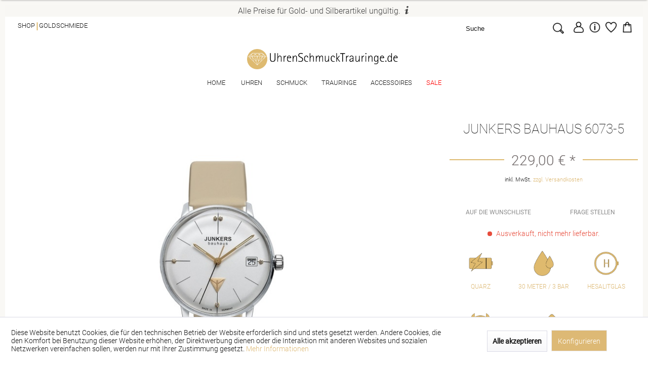

--- FILE ---
content_type: text/html; charset=UTF-8
request_url: https://www.uhrenschmucktrauringe.de/junkers-6073-5
body_size: 27048
content:
<!DOCTYPE html>



<html class="no-js" lang="de" itemscope="itemscope" itemtype="https://schema.org/WebPage">



    <head>


    <meta charset="utf-8">




    
    
        
            
    
        <meta name="author" content="" />
        <meta name="robots" content="index,follow" />
        <meta name="revisit-after" content="15 days" />
        <meta name="keywords" content="Junkers Bauhaus 6073-5" />
        
        <meta name="description" content="Quarzwerk   Datum  30m wasserdicht  Hesalitglas  Dornschließe  Gehäuse: Edelstahl  Band: Leder" />
    

    
    
    

        
                    
                
                <meta property="og:type" content="product" />
                <meta property="og:site_name" content="UhrenSchmuckTrauringe.de" />
                <meta property="og:url" content="https://www.uhrenschmucktrauringe.de/junkers-6073-5" />
                <meta property="og:title" content="Junkers Bauhaus 6073-5" />
                <meta property="og:description" content="   Quarzwerk   Datum  30m wasserdicht  Hesalitglas  Dornschließe  Gehäuse: Edelstahl  Band: Leder  " />
                <meta property="og:image" content="https://www.uhrenschmucktrauringe.de/media/image/98/a7/b2/junkers_6073-5_large.jpg" />
                
            
        
        
                    
                
                <meta name="twitter:card" content="product" />
                <meta name="twitter:site" content="UhrenSchmuckTrauringe.de" />
                <meta name="twitter:title" content="Junkers Bauhaus 6073-5" />
                <meta name="twitter:description" content="   Quarzwerk   Datum  30m wasserdicht  Hesalitglas  Dornschließe  Gehäuse: Edelstahl  Band: Leder  " />
                <meta name="twitter:image" content="https://www.uhrenschmucktrauringe.de/media/image/98/a7/b2/junkers_6073-5_large.jpg" />
                
            
        
        
            
            <meta property="product:brand" content="Junkers" />
            <meta property="product:price" content="229,00" />
            <meta property="product:product_link" content="https://www.uhrenschmucktrauringe.de/junkers-6073-5" />
            
        
    


    
        <meta itemprop="copyrightHolder" content="UhrenSchmuckTrauringe.de" />
        <meta itemprop="copyrightYear" content="2014" />
        <meta itemprop="isFamilyFriendly" content="True" />
        <meta itemprop="image" content="https://www.uhrenschmucktrauringe.de/media/image/30/25/24/logo-ersay.png" />
    

    
        <meta name="viewport" content="width=device-width, initial-scale=1.0">
        <meta name="mobile-web-app-capable" content="yes">
        <meta name="apple-mobile-web-app-title" content="UhrenSchmuckTrauringe.de">
        <meta name="apple-mobile-web-app-capable" content="yes">
        <meta name="apple-mobile-web-app-status-bar-style" content="default">
    

    
            

        

        
        
        
            
            
            
            
            
                    
    


        <meta name="easycredit-api-key" content="1.de.7409.1" />
    
    
    
        <meta name="easycredit-payment-types" content="INSTALLMENT" />
    
    <script type="module" src="https://ratenkauf.easycredit.de/api/resource/webcomponents/v3/easycredit-components/easycredit-components.esm.js"></script>





    <link rel="apple-touch-icon-precomposed" href="https://www.uhrenschmucktrauringe.de/media/image/62/30/f8/ersay_diamant_180_neu.png">
    <link rel="shortcut icon" href="https://www.uhrenschmucktrauringe.de/media/image/78/18/e3/ersay_diamant_150_neu.png">




    <meta name="msapplication-navbutton-color" content="#ddb975" />
    <meta name="application-name" content="UhrenSchmuckTrauringe.de" />
    <meta name="msapplication-starturl" content="https://www.uhrenschmucktrauringe.de/" />
    <meta name="msapplication-window" content="width=1024;height=768" />
    <meta name="msapplication-TileImage" content="https://www.uhrenschmucktrauringe.de/media/image/78/18/e3/ersay_diamant_150_neu.png"> 
    <meta name="msapplication-TileColor" content="#ddb975"> 




    <meta name="theme-color" content="#ddb975" />




    
                    
                
    <link rel="canonical" href="https://www.uhrenschmucktrauringe.de/junkers-6073-5" />

            
            






<title itemprop="name">Junkers Bauhaus 6073-5 | UhrenSchmuckTrauringe.de            
            
</title>



    
            
            <link href="/web/cache/1769422310_707b65c79b8dcb8cd5f6f2a7972df6c5.css" media="all" rel="stylesheet" type="text/css" />
        
    
    






    




 
<!-- Google tag (gtag.js) -->
<script async src="https://www.googletagmanager.com/gtag/js?id=G-BWDZ0B8G9F"></script>
<script>
 
  window.dataLayer = window.dataLayer || [];
  function gtag(){dataLayer.push(arguments);}
  gtag('js', new Date());

  gtag('config', 'G-BWDZ0B8G9F');
 
</script>


</head>


<body class="is--ctl-detail is--act-index is--no-sidebar 	" >

    
    
        <div data-paypalUnifiedMetaDataContainer="true"
             data-paypalUnifiedRestoreOrderNumberUrl="https://www.uhrenschmucktrauringe.de/widgets/PaypalUnifiedOrderNumber/restoreOrderNumber"
                
             class="is--hidden">
        </div>
    

    
    
    
        
            
                    

        
            
        
    


    
            



    
        <div class="page-wrap">

            
            
                <noscript class="noscript-main">
                    
                    


                    
    
    



                    



        



        



    <div class="alert is--warning">

        
        
                    

        
        
            <div class="alert--icon">
                <i class="icon--element icon--warning"></i>
            </div>
        

        
        
            <div class="alert--content">
                                    Um UhrenSchmuckTrauringe.de in vollem Umfang nutzen zu k&ouml;nnen, empfehlen wir Ihnen Javascript in Ihrem Browser zu aktiveren.
                            </div>
        
    </div>

                </noscript>
            

            

            
            

	<header class="header-main">
		
		
			
   
    
    
        <div class="header-hinweis">
            <button class="header-accordion">
            Alle Preise für Gold- und Silberartikel ungültig.  <i class="icon--info"></i>
            </button>
            <span class="header-panel">
                Aufgrund der extrem stark gestiegenen Rohstoffpreise sind vorerst alle Preise für Gold- und Silberartikel ungültig. Bitte erfragen Sie den aktuellen Preis <a href="tel:+493026101756">telefonisch</a>, <a href="mailto:info@uhrenschmucktrauringe.de">per Mail</a> oder über <a href="https://wa.me/493026101756" rel="nofollow noopener">WhatsApp</a>.
            </span>
        </div>
    
	

    <div class="top-bar">

        
        
            <div class="container block-group">

            <div class="stores">
                <a href="/juwelier-ersay-shop-berlin">Shop</a><p> | </p> <a href="/goldschmiede-pankow">Goldschmiede</a>
            </div>

                
                
                    <nav class="top-bar--navigation block" role="menubar">
                        
    



    


                        

                        
                        
                        
                        	<div class="topbarBorder navigation--entry ">
	                        	<li class="navigation--entry entry--search" data-minlength="3" role="menuitem" data-search="true" aria-haspopup="true">
    					                <a class="btn entry--link entry--trigger" href="#show-hide--search" title="Suche anzeigen / schließen">
    					                    <i class="icon--search"></i>
    					
    					                    
    					                        <span class="search--display">Suchen</span>
    					                    
    					                </a>
    					
    					                
    					                
    					                	
    <form action="/search" method="get" class="main-search--form">
        

        
        

        

        
        
            <input type="search" name="sSearch" aria-label="Suche" class="main-search--field" autocomplete="off" autocapitalize="off" placeholder="Suche" maxlength="30"  />
        

        
        
            <button type="submit" class="main-search--button" aria-label="Suchen">

                
                
                    
                    
                    <img class="own-lupe" src="/themes/Frontend/Ersay/frontend/_public/src/img/misc/icons/lupe_1.png">
                

                
                
                    <span class="main-search--text">Suchen</span>
                
            </button>
        

        
        
            <div class="form--ajax-loader">&nbsp;</div>
        
    </form>

    
    
        <div class="main-search--results"></div>
    

	    
    					                
                                </li>
                        	</div>
                        
                        	<div class="topbarBorder-right  navigation--entry ">
	                        	<a class="customNavi" href="https://www.uhrenschmucktrauringe.de/account" title="Mein Konto"><img class="own-user" src="/themes/Frontend/Ersay/frontend/_public/src/img/misc/icons/user_b.png"></a>
                        	</div>
                        
                        	
                        	<div class="navigation--entry entry--service has--drop-down" role="menuitem" aria-haspopup="true" data-drop-down-menu="true">
                            <img class="own-info" src="/themes/Frontend/Ersay/frontend/_public/src/img/misc/icons/info.png" title="Shop Info und Service"> 
                         
                         

                            
                            
                                            <ul class="service--list is--rounded" role="menu">
                            <li class="service--entry" role="menuitem">
                    <a class="service--link" href="https://www.uhrenschmucktrauringe.de/agb" title="AGB" >
                        AGB
                    </a>
                </li>
                            <li class="service--entry" role="menuitem">
                    <a class="service--link" href="https://www.uhrenschmucktrauringe.de/datenschutz" title="Datenschutz" >
                        Datenschutz
                    </a>
                </li>
                            <li class="service--entry" role="menuitem">
                    <a class="service--link" href="https://www.uhrenschmucktrauringe.de/kontaktformular" title="Kontakt" target="_self">
                        Kontakt
                    </a>
                </li>
                            <li class="service--entry" role="menuitem">
                    <a class="service--link" href="https://www.uhrenschmucktrauringe.de/terminvereinbarung" title="Terminvereinbarung" target="_parent">
                        Terminvereinbarung
                    </a>
                </li>
                            <li class="service--entry" role="menuitem">
                    <a class="service--link" href="https://www.uhrenschmucktrauringe.de/faq" title="FAQ" >
                        FAQ
                    </a>
                </li>
                    </ul>
    
                            
                           </div>
                            
                            
                            
                            
                                
                                
                                    
    <li class="navigation--entry entry--notepad" role="menuitem">
        
        <a href="https://www.uhrenschmucktrauringe.de/note" title="Merkzettel" aria-label="Merkzettel" class="icon">
            <img class="own-heart" src="/themes/Frontend/Ersay/frontend/_public/src/img/misc/icons/herz.png">
                        </a>
    </li>







    <li class="navigation--entry entry--cart" role="menuitem">
        <a class="is--icon-left cart--link" href="https://www.uhrenschmucktrauringe.de/checkout/cart" title="Warenkorb">
            <span class="cart--display">
                                    Warenkorb
                            </span>

            <div class="rightCart">
                
                <img class="own-cart" src="/themes/Frontend/Ersay/frontend/_public/src/img/misc/icons/tuete.png">

                

                <span class="badge is--primary cart--quantity is--hidden">
                
                </span>
            </div>

        </a>
        <div class="ajax-loader">&nbsp;</div>
    </li>




                                
                            
			                
			                
			                    <div class="container--ajax-cart" data-collapse-cart="true" data-displayMode="offcanvas"></div>
			                
                        	
                        
                    </nav>
                
            </div>
        
    </div>

		

		
	</header>

	

    
    
    	<div class="header--navigation">
	    	<div class="container pure-g">

		    	<div class="pure-u-1 ">
				

				
			        
			            <div class="logo-main block-group" role="banner">

    
    
        <div class="logo--shop block">
            
            <a class="logo--link" href="https://www.uhrenschmucktrauringe.de/" title="UhrenSchmuckTrauringe.de - zur Startseite wechseln">
                <picture>
                    <source srcset="https://www.uhrenschmucktrauringe.de/media/image/30/25/24/logo-ersay.png" media="(min-width: 78.75em)">
                    <source srcset="https://www.uhrenschmucktrauringe.de/media/image/30/25/24/logo-ersay.png" media="(min-width: 64em)">
                    <source srcset="https://www.uhrenschmucktrauringe.de/media/image/30/25/24/logo-ersay.png" media="(min-width: 48em)">
                    <img srcset="https://www.uhrenschmucktrauringe.de/media/image/30/25/24/logo-ersay.png" alt="UhrenSchmuckTrauringe.de - zur Startseite wechseln" />
                </picture>
            </a>
        </div>
    
    

    
    
            

    
    
</div>
			        
			    </div>

			    <div class="pure-u-1">
	                <nav class="navigation-main" data-scroll-nav="true" data-showPosition="300">
				        <div class="container" data-menu-scroller="true" data-listSelector=".navigation--list.container" data-viewPortSelector=".navigation--list-wrapper">
				            
				                    <div class="navigation--list-wrapper">
        
            <ul class="navigation--list container" role="menubar" itemscope="itemscope" itemtype="http://schema.org/SiteNavigationElement">
                
			<li class="navigation--entry is--home" role="menuitem">
			
				<a class="navigation--link is--first" href="https://www.uhrenschmucktrauringe.de/" title="Home" itemprop="url">
					<span itemprop="name">Home</span>
				</a>
			
		</li>
	
	<li class="navigation--entry" role="menuitem"><a class="navigation--link" href="https://www.uhrenschmucktrauringe.de/uhren-online-und-in-berlin-kaufen" title="Uhren" itemprop="url"><span class="Uhren" itemprop="name">Uhren</span></a></li><li class="navigation--entry" role="menuitem"><a class="navigation--link" href="https://www.uhrenschmucktrauringe.de/schmuck-online-und-in-berlin-kaufen" title="Schmuck" itemprop="url"><span class="Schmuck" itemprop="name">Schmuck</span></a></li><li class="navigation--entry" role="menuitem"><a class="navigation--link" href="https://www.uhrenschmucktrauringe.de/trauringe-online-und-in-berlin-guenstig-kaufen" title="Trauringe" itemprop="url"><span class="Trauringe" itemprop="name">Trauringe</span></a></li><li class="navigation--entry" role="menuitem"><a class="navigation--link" href="https://www.uhrenschmucktrauringe.de/accessoires-zubehoer" title="Accessoires" itemprop="url"><span class="Accessoires" itemprop="name">Accessoires</span></a></li><li class="navigation--entry" role="menuitem"><a class="navigation--link" href="https://www.uhrenschmucktrauringe.de/sale" title="Sale" itemprop="url"><span class="Sale" itemprop="name">Sale</span></a></li>            </ul>
        
    </div>

				            
	
		<!-- START Standard-Mega-Menü Level 0 -->

<!-- ENDE Standard-Mega-Menü Level 0 -->

<!-- START One-Mega-Menü Level 0 -->

<!-- ENDE One-Mega-Menü Level 0 -->

<!-- START Standard-Mega-Menü und One-Mega-Menü Level 1 -->

<!-- ENDE Standard-Mega-Menü und One-Mega-Menü Level 1 -->

	<!-- START Standard-Mega-Menü -->
	<div class="advanced-menu" data-advanced-menu="true" data-hoverDelay="0">
				
						
					
						
			
			<div class="menu--container">
									<div class="mega-menu">
						<div class="drop-down grid-col-12">
							<div class="grid-row">												
																	
		
									
		<div class="grid-col-3">
			<a href="https://www.uhrenschmucktrauringe.de/uhren/" title="Antrieb" class="mega-item--level-0" itemprop="url">Antrieb</a>
								<ul class="mega-menu--level-1">
							
														
											
																				<li class="mega-item--level-1" role="menuitem">
		<a href="https://www.uhrenschmucktrauringe.de/automatik-uhren" title="Automatik" itemprop="url">Automatik</a>
	</li>
												
					
														
											
																				<li class="mega-item--level-1" role="menuitem">
		<a href="https://www.uhrenschmucktrauringe.de/quarz-uhren" title="Quarz" itemprop="url">Quarz</a>
	</li>
												
					
														
											
																				<li class="mega-item--level-1" role="menuitem">
		<a href="https://www.uhrenschmucktrauringe.de/kinetik-uhren" title="Kinetik" itemprop="url">Kinetik</a>
	</li>
												
					
														
											
																				<li class="mega-item--level-1" role="menuitem">
		<a href="https://www.uhrenschmucktrauringe.de/solar-uhren" title="Solar" itemprop="url">Solar</a>
	</li>
												
		
	</ul>

					</div>
		
		
		
									
		<div class="grid-col-3">
			<a href="https://www.uhrenschmucktrauringe.de/uhren/" title="Eigenschaften" class="mega-item--level-0" itemprop="url">Eigenschaften</a>
								<ul class="mega-menu--level-1">
							
														
											
																				<li class="mega-item--level-1" role="menuitem">
		<a href="https://www.uhrenschmucktrauringe.de/limitierte-uhren" title="Limited Edition&#039;s" itemprop="url">Limited Edition's</a>
	</li>
												
					
														
											
																				<li class="mega-item--level-1" role="menuitem">
		<a href="https://www.uhrenschmucktrauringe.de/special-editions-s" title="Special Edition&#039;s" itemprop="url">Special Edition's</a>
	</li>
												
					
														
											
																				<li class="mega-item--level-1" role="menuitem">
		<a href="https://www.uhrenschmucktrauringe.de/chronographen" title="Chronographen" itemprop="url">Chronographen</a>
	</li>
												
					
														
											
																				<li class="mega-item--level-1" role="menuitem">
		<a href="https://www.uhrenschmucktrauringe.de/uhren-mit-mondphase" title="Mondphase" itemprop="url">Mondphase</a>
	</li>
												
					
														
											
																				<li class="mega-item--level-1" role="menuitem">
		<a href="https://www.uhrenschmucktrauringe.de/smartwatch-uhren" title="Smartwatches" itemprop="url">Smartwatches</a>
	</li>
												
					
														
											
																				<li class="mega-item--level-1" role="menuitem">
		<a href="https://www.uhrenschmucktrauringe.de/taucheruhren" title="Taucheruhren" itemprop="url">Taucheruhren</a>
	</li>
												
					
														
											
																				<li class="mega-item--level-1" role="menuitem">
		<a href="https://www.uhrenschmucktrauringe.de/uhren-mit-lederband" title="Lederarmband" itemprop="url">Lederarmband</a>
	</li>
												
					
														
											
																				<li class="mega-item--level-1" role="menuitem">
		<a href="https://www.uhrenschmucktrauringe.de/uhren-mit-metallband" title="Metallband" itemprop="url">Metallband</a>
	</li>
												
					
														
											
																				<li class="mega-item--level-1" role="menuitem">
		<a href="https://www.uhrenschmucktrauringe.de/stand-und-grossuhren" title="Wecker &amp; Großuhren" itemprop="url">Wecker & Großuhren</a>
	</li>
												
					
														
											
																				<li class="mega-item--level-1" role="menuitem">
		<a href="https://www.uhrenschmucktrauringe.de/taschenuhren" title="Taschenuhren" itemprop="url">Taschenuhren</a>
	</li>
												
		
	</ul>

					</div>
		
		
		
									
		<div class="grid-col-3">
			<a href="https://www.uhrenschmucktrauringe.de/uhren/" title="Marken" class="mega-item--level-0" itemprop="url">Marken</a>
								<ul class="mega-menu--level-1">
							
														
											
																				<li class="mega-item--level-1" role="menuitem">
		<a href="https://www.uhrenschmucktrauringe.de/raymond-weil" title="Raymond Weil" itemprop="url">Raymond Weil</a>
	</li>
												
					
														
											
																				<li class="mega-item--level-1" role="menuitem">
		<a href="https://www.uhrenschmucktrauringe.de/frederique-constant-uhren-online-und-berlin-kaufen" title="Frederique Constant" itemprop="url">Frederique Constant</a>
	</li>
												
					
														
											
																				<li class="mega-item--level-1" role="menuitem">
		<a href="https://www.uhrenschmucktrauringe.de/seiko-uhren-online-und-in-berlin-kaufen" title="Seiko" itemprop="url">Seiko</a>
	</li>
												
					
														
											
																				<li class="mega-item--level-1" role="menuitem">
		<a href="https://www.uhrenschmucktrauringe.de/mido-uhren-online-und-in-berlin-kaufen" title="Mido" itemprop="url">Mido</a>
	</li>
												
					
														
											
																				<li class="mega-item--level-1" role="menuitem">
		<a href="https://www.uhrenschmucktrauringe.de/alpina" title="Alpina" itemprop="url">Alpina</a>
	</li>
												
					
														
											
																				<li class="mega-item--level-1" role="menuitem">
		<a href="https://www.uhrenschmucktrauringe.de/tissot-uhren-online-und-in-berlin-kaufen" title="Tissot" itemprop="url">Tissot</a>
	</li>
												
					
														
											
																				<li class="mega-item--level-1" role="menuitem">
		<a href="https://www.uhrenschmucktrauringe.de/citizen-uhren-online-und-in-berlin-kaufen" title="Citizen" itemprop="url">Citizen</a>
	</li>
												
					
														
											
																				<li class="mega-item--level-1" role="menuitem">
		<a href="https://www.uhrenschmucktrauringe.de/festina" title="Festina" itemprop="url">Festina</a>
	</li>
												
					
														
											
																				<li class="mega-item--level-1" role="menuitem">
		<a href="https://www.uhrenschmucktrauringe.de/pulsar" title="Pulsar" itemprop="url">Pulsar</a>
	</li>
												
					
														
											
																				<li class="mega-item--level-1" role="menuitem">
		<a href="https://www.uhrenschmucktrauringe.de/zeppelin" title="Zeppelin" itemprop="url">Zeppelin</a>
	</li>
												
		
	</ul>

					</div>
		
		
		

													
							</div>
						</div>
					</div>
								
			</div>
			
				
						
					
						
			
			<div class="menu--container">
									<div class="mega-menu">
						<div class="drop-down grid-col-12">
							<div class="grid-row">												
																	
		
									
		<div class="grid-col-3">
			<a href="https://www.uhrenschmucktrauringe.de/schmuck/" title="Material" class="mega-item--level-0" itemprop="url">Material</a>
								<ul class="mega-menu--level-1">
							
															
														
											
																				<li class="mega-item--level-1" role="menuitem">
		<a href="https://www.uhrenschmucktrauringe.de/schmuck/material/750-gold/" title="750 Gold" itemprop="url">750 Gold</a>
	</li>
												
					
														
											
																				<li class="mega-item--level-1" role="menuitem">
		<a href="https://www.uhrenschmucktrauringe.de/585-gold" title="585 Gold" itemprop="url">585 Gold</a>
	</li>
												
					
														
											
																				<li class="mega-item--level-1" role="menuitem">
		<a href="https://www.uhrenschmucktrauringe.de/333-gold" title="333 Gold" itemprop="url">333 Gold</a>
	</li>
												
					
														
											
																				<li class="mega-item--level-1" role="menuitem">
		<a href="https://www.uhrenschmucktrauringe.de/schmuck/material/925-silber/" title="925 Silber" itemprop="url">925 Silber</a>
	</li>
												
		
	</ul>

					</div>
		
		
		
									
		<div class="grid-col-3">
			<a href="https://www.uhrenschmucktrauringe.de/schmuck/" title="Trageart" class="mega-item--level-0" itemprop="url">Trageart</a>
								<ul class="mega-menu--level-1">
							
														
											
																				<li class="mega-item--level-1" role="menuitem">
		<a href="https://www.uhrenschmucktrauringe.de/schmuck-sets-online-guenstig-kaufen" title="Sets" itemprop="url">Sets</a>
	</li>
												
					
														
											
																				<li class="mega-item--level-1" role="menuitem">
		<a href="https://www.uhrenschmucktrauringe.de/ringe-online-und-berlin-guenstig-kaufen" title="Ringe" itemprop="url">Ringe</a>
	</li>
												
					
														
											
																				<li class="mega-item--level-1" role="menuitem">
		<a href="https://www.uhrenschmucktrauringe.de/solitaire-schmuck-guenstig-kaufen" title="Solitaire" itemprop="url">Solitaire</a>
	</li>
												
					
														
											
																				<li class="mega-item--level-1" role="menuitem">
		<a href="https://www.uhrenschmucktrauringe.de/ohrringe-in-gold-und-silber-guenstig-kaufen" title="Ohrringe" itemprop="url">Ohrringe</a>
	</li>
												
					
														
											
																				<li class="mega-item--level-1" role="menuitem">
		<a href="https://www.uhrenschmucktrauringe.de/anhaenger-online-und-in-berlin-guenstig-kaufen" title="Anhänger" itemprop="url">Anhänger</a>
	</li>
												
					
														
											
																				<li class="mega-item--level-1" role="menuitem">
		<a href="https://www.uhrenschmucktrauringe.de/kreuz-schmuck-online-und-berlin-guenstig-kaufen" title="Kreuz Schmuck" itemprop="url">Kreuz Schmuck</a>
	</li>
												
					
														
											
																				<li class="mega-item--level-1" role="menuitem">
		<a href="https://www.uhrenschmucktrauringe.de/herz-schmuck-online-und-berlin-guenstig-kaufen" title="Herz Schmuck" itemprop="url">Herz Schmuck</a>
	</li>
												
					
														
											
																				<li class="mega-item--level-1" role="menuitem">
		<a href="https://www.uhrenschmucktrauringe.de/ketten-collier-online-kaufen" title="Ketten &amp; Collier" itemprop="url">Ketten & Collier</a>
	</li>
												
					
														
											
																				<li class="mega-item--level-1" role="menuitem">
		<a href="https://www.uhrenschmucktrauringe.de/arbaender-und-armreifen-online-kaufen" title="Armbänder &amp; Armreifen" itemprop="url">Armbänder & Armreifen</a>
	</li>
												
		
	</ul>

					</div>
		
		
		
									
		<div class="grid-col-3">
			<a href="https://www.uhrenschmucktrauringe.de/schmuck/" title="Eigenschaften" class="mega-item--level-0" itemprop="url">Eigenschaften</a>
								<ul class="mega-menu--level-1">
							
														
											
																				<li class="mega-item--level-1" role="menuitem">
		<a href="https://www.uhrenschmucktrauringe.de/schmuck/eigenschaften/diamantschmuck/" title="Diamantschmuck" itemprop="url">Diamantschmuck</a>
	</li>
												
					
														
											
																				<li class="mega-item--level-1" role="menuitem">
		<a href="https://www.uhrenschmucktrauringe.de/schmuck/eigenschaften/farbsteine/" title="Farbsteine" itemprop="url">Farbsteine</a>
	</li>
												
					
														
											
																				<li class="mega-item--level-1" role="menuitem">
		<a href="https://www.uhrenschmucktrauringe.de/schmuck/eigenschaften/perlen/" title="Perlen" itemprop="url">Perlen</a>
	</li>
												
		
	</ul>

					</div>
		
		
		
				
		<div class="grid-col-3">
			<a href="https://www.uhrenschmucktrauringe.de/ersay" title="ersay" class="mega-item--level-0" itemprop="url">ersay</a>
								<ul class="mega-menu--level-1">
							
														
											
																				<li class="mega-item--level-1" role="menuitem">
		<a href="https://www.uhrenschmucktrauringe.de/schmuck-aus-meisterhand-goldschmiede-ersay-berlin" title="Atelier" itemprop="url">Atelier</a>
	</li>
												
					
														
																		
																				<li class="mega-item--level-1" role="menuitem">
		<a href="/berlin-schmuck-online-kaufen" title="Berlin Schmuck" itemprop="url" target="_parent">Berlin Schmuck</a>
	</li>
												
		
	</ul>

					</div>
		
		
		

													
							</div>
						</div>
					</div>
								
			</div>
			
				
						
					
						
			
			<div class="menu--container">
									<div class="mega-menu">
						<div class="drop-down grid-col-12">
							<div class="grid-row">												
																	
		
									
		<div class="grid-col-3">
			<a href="https://www.uhrenschmucktrauringe.de/trauringe/?p=1" title="Farbe" class="mega-item--level-0" itemprop="url">Farbe</a>
								<ul class="mega-menu--level-1">
							
														
											
																				<li class="mega-item--level-1" role="menuitem">
		<a href="https://www.uhrenschmucktrauringe.de/trauringe-gelbgold" title="Trauringe Gelb" itemprop="url">Trauringe Gelb</a>
	</li>
												
					
														
											
																				<li class="mega-item--level-1" role="menuitem">
		<a href="https://www.uhrenschmucktrauringe.de/trauringe-weissgold" title="Trauringe Weiß" itemprop="url">Trauringe Weiß</a>
	</li>
												
					
														
											
																				<li class="mega-item--level-1" role="menuitem">
		<a href="https://www.uhrenschmucktrauringe.de/trauringe-rotgold" title="Trauringe Rot" itemprop="url">Trauringe Rot</a>
	</li>
												
					
														
											
																				<li class="mega-item--level-1" role="menuitem">
		<a href="https://www.uhrenschmucktrauringe.de/trauringe-apricot" title="Trauringe Apricot" itemprop="url">Trauringe Apricot</a>
	</li>
												
					
														
											
																				<li class="mega-item--level-1" role="menuitem">
		<a href="https://www.uhrenschmucktrauringe.de/trauringe-mehrfarbig" title="Trauringe Mehrfarbig" itemprop="url">Trauringe Mehrfarbig</a>
	</li>
												
					
														
											
																				<li class="mega-item--level-1" role="menuitem">
		<a href="https://www.uhrenschmucktrauringe.de/trauringe-weiss-rot" title="Trauringe Weiß &amp; Rot" itemprop="url">Trauringe Weiß & Rot</a>
	</li>
												
					
														
											
																				<li class="mega-item--level-1" role="menuitem">
		<a href="https://www.uhrenschmucktrauringe.de/trauringe-weiss-gelb" title="Trauringe Weiß &amp; Gelb" itemprop="url">Trauringe Weiß & Gelb</a>
	</li>
												
					
														
											
																				<li class="mega-item--level-1" role="menuitem">
		<a href="https://www.uhrenschmucktrauringe.de/trauringe-weiss-apricot" title="Trauringe Weiß &amp; Apricot" itemprop="url">Trauringe Weiß & Apricot</a>
	</li>
												
		
	</ul>

					</div>
		
		
		
									
		<div class="grid-col-3">
			<a href="https://www.uhrenschmucktrauringe.de/trauringe/?p=1" title="Material" class="mega-item--level-0" itemprop="url">Material</a>
								<ul class="mega-menu--level-1">
							
														
											
																				<li class="mega-item--level-1" role="menuitem">
		<a href="https://www.uhrenschmucktrauringe.de/platin-trauringe" title="Trauringe Platin" itemprop="url">Trauringe Platin</a>
	</li>
												
					
														
											
																				<li class="mega-item--level-1" role="menuitem">
		<a href="https://www.uhrenschmucktrauringe.de/palladium-trauringe" title="Trauringe Palladium" itemprop="url">Trauringe Palladium</a>
	</li>
												
					
														
											
																				<li class="mega-item--level-1" role="menuitem">
		<a href="https://www.uhrenschmucktrauringe.de/carbon-trauringe" title="Trauringe Carbon" itemprop="url">Trauringe Carbon</a>
	</li>
												
					
														
											
																				<li class="mega-item--level-1" role="menuitem">
		<a href="https://www.uhrenschmucktrauringe.de/750-gold-trauringe" title="Trauringe 750 Gold" itemprop="url">Trauringe 750 Gold</a>
	</li>
												
					
														
											
																				<li class="mega-item--level-1" role="menuitem">
		<a href="https://www.uhrenschmucktrauringe.de/585-gold-trauringe" title="Trauringe 585 Gold" itemprop="url">Trauringe 585 Gold</a>
	</li>
												
					
														
											
																				<li class="mega-item--level-1" role="menuitem">
		<a href="https://www.uhrenschmucktrauringe.de/375-gold-trauringe" title="Trauringe 375 Gold" itemprop="url">Trauringe 375 Gold</a>
	</li>
												
					
														
											
																				<li class="mega-item--level-1" role="menuitem">
		<a href="https://www.uhrenschmucktrauringe.de/333-gold-trauringe" title="Trauringe 333 Gold" itemprop="url">Trauringe 333 Gold</a>
	</li>
												
					
														
											
																				<li class="mega-item--level-1" role="menuitem">
		<a href="https://www.uhrenschmucktrauringe.de/925-silber-trauringe" title="Trauringe 925 Silber" itemprop="url">Trauringe 925 Silber</a>
	</li>
												
					
														
											
																				<li class="mega-item--level-1" role="menuitem">
		<a href="https://www.uhrenschmucktrauringe.de/edelstahl-trauringe" title="Trauringe Edelstahl" itemprop="url">Trauringe Edelstahl</a>
	</li>
												
					
														
											
																				<li class="mega-item--level-1" role="menuitem">
		<a href="https://www.uhrenschmucktrauringe.de/titan-trauringe" title="Trauringe Titan" itemprop="url">Trauringe Titan</a>
	</li>
												
		
	</ul>

					</div>
		
		
		
									
		<div class="grid-col-3">
			<a href="https://www.uhrenschmucktrauringe.de/trauringe/?p=1" title="Marken" class="mega-item--level-0" itemprop="url">Marken</a>
								<ul class="mega-menu--level-1">
							
														
											
																				<li class="mega-item--level-1" role="menuitem">
		<a href="https://www.uhrenschmucktrauringe.de/furrer-jacot-trauringe" title="Furrer Jacot" itemprop="url">Furrer Jacot</a>
	</li>
												
					
														
											
																				<li class="mega-item--level-1" role="menuitem">
		<a href="https://www.uhrenschmucktrauringe.de/fischer-trauringe" title="Fischer" itemprop="url">Fischer</a>
	</li>
												
					
														
											
																				<li class="mega-item--level-1" role="menuitem">
		<a href="https://www.uhrenschmucktrauringe.de/bayer-trauringe" title="Bayer" itemprop="url">Bayer</a>
	</li>
												
					
														
											
																				<li class="mega-item--level-1" role="menuitem">
		<a href="https://www.uhrenschmucktrauringe.de/trauringe/marken/collection-ruesch/" title="Collection Ruesch" itemprop="url">Collection Ruesch</a>
	</li>
												
					
														
											
																				<li class="mega-item--level-1" role="menuitem">
		<a href="https://www.uhrenschmucktrauringe.de/trauringe/marken/simon-soehne/" title="Simon Söhne" itemprop="url">Simon Söhne</a>
	</li>
												
					
														
											
																				<li class="mega-item--level-1" role="menuitem">
		<a href="https://www.uhrenschmucktrauringe.de/trauringe/marken/rubin/" title="Rubin" itemprop="url">Rubin</a>
	</li>
												
		
	</ul>

					</div>
		
		
						
		

													
							</div>
						</div>
					</div>
								
			</div>
			
				
						
					
						
			
			<div class="menu--container">
									<div class="mega-menu">
						<div class="drop-down grid-col-12">
							<div class="grid-row">												
																	
		
				
		<div class="grid-col-3">
			<a href="https://www.uhrenschmucktrauringe.de/manschettenknoepfe" title="Manschettenknoepfe" class="mega-item--level-0" itemprop="url">Manschettenknoepfe</a>
																																	</div>
		
		
		
				
		<div class="grid-col-3">
			<a href="https://www.uhrenschmucktrauringe.de/accessoires/schreibgeraete/" title="Schreibgeräte" class="mega-item--level-0" itemprop="url">Schreibgeräte</a>
																																	</div>
		
		
		
				
		<div class="grid-col-3">
			<a href="https://www.uhrenschmucktrauringe.de/accessoires/aufbewahrung/" title="Aufbewahrung" class="mega-item--level-0" itemprop="url">Aufbewahrung</a>
																																	</div>
		
		
		
				
		<div class="grid-col-3">
			<a href="https://www.uhrenschmucktrauringe.de/accessoires-sonstiges" title="Sonstiges" class="mega-item--level-0" itemprop="url">Sonstiges</a>
																																	</div>
		
		
		
				
		<div class="grid-col-3">
			<a href="https://www.uhrenschmucktrauringe.de/accessoires/pflegemittel/" title="Pflegemittel" class="mega-item--level-0" itemprop="url">Pflegemittel</a>
																																	</div>
		
		
		
				
		<div class="grid-col-3">
			<a href="https://www.uhrenschmucktrauringe.de/accessoires/diademe/" title="Diademe" class="mega-item--level-0" itemprop="url">Diademe</a>
																																	</div>
		
		
		

													
							</div>
						</div>
					</div>
								
			</div>
			
				
						
					
						
			
			<div class="menu--container">
								
			</div>
			
			</div>
	<!-- ENDE Standard-Mega-Menü -->
	

				        </div>
				    </nav>

	                
	                    <nav class="shop--navigation block-group">
    <ul class="navigation--list block-group" role="menubar">

        
        
            <li class="navigation--entry entry--menu-left" role="menuitem">
                <a class="entry--link entry--trigger btn is--icon-left" href="#offcanvas--left" data-offcanvas="true" data-offCanvasSelector=".sidebar-main">
                    <i class="icon--menu"></i> Menü
                </a>
            </li>
        

        
        
        

        
        
        
    </ul>
</nav>
	                
	            </div>
	        </div>
    	</div>
	



            
                            

            
                <section class="content-main container block-group">

                    
                    
    
                    
                
                                            
            
            


                    
                    
    
    
    
            


                    <div class="content-main--inner">

                        
                        
                                                            
<div id='cookie-consent' class='off-canvas is--left block-transition' data-cookie-consent-manager='true' data-cookieTimeout='7'>
    
        
            <div class='cookie-consent--header cookie-consent--close'>
                Cookie-Einstellungen

                <i class="icon--arrow-right"></i>
           </div>
        

        
            <div class='cookie-consent--description'>
                Diese Website benutzt Cookies, die für den technischen Betrieb der Website erforderlich sind und stets gesetzt werden. Andere Cookies, die den Komfort bei Benutzung dieser Website erhöhen, der Direktwerbung dienen oder die Interaktion mit anderen Websites und sozialen Netzwerken vereinfachen sollen, werden nur mit Ihrer Zustimmung gesetzt.
            </div>
        

                    
                    <div class='cookie-consent--configuration'>
                        
                            <div class='cookie-consent--configuration-header'>
                                <div class='cookie-consent--configuration-header-text'>Konfiguration</div>
                            </div>
                        

                        
                            <div class='cookie-consent--configuration-main'>
                                                                                                               <div class='cookie-consent--group'>
        
            <input type="hidden" class="cookie-consent--group-name" value="technical" />
        

        
            <label class="cookie-consent--group-state cookie-consent--state-input cookie-consent--required">
                <input type="checkbox" name="technical-state" class="cookie-consent--group-state-input" disabled="disabled" checked="checked"/>
                <span class="cookie-consent--state-input-element"></span>
            </label>
        

        
            <div class='cookie-consent--group-title' data-collapse-panel='true' data-contentSiblingSelector=".cookie-consent--group-container">
                <div class="cookie-consent--group-title-label cookie-consent--state-label">
                    Technisch erforderlich
                </div>

                <span class="cookie-consent--group-arrow is-icon--right">
                    <i class="icon--arrow-right"></i>
                </span>
            </div>
        

                    
                <div class='cookie-consent--group-container'>
                                            
                            <div class='cookie-consent--group-description'>
                                Diese Cookies sind für die Grundfunktionen des Shops notwendig.
                            </div>
                        
                    
                    <div class='cookie-consent--cookies-container'>
                                                        <div class='cookie-consent--cookie'>
        
            <input type="hidden" class="cookie-consent--cookie-name" value="cookieDeclined" />
        

        
            <label class="cookie-consent--cookie-state cookie-consent--state-input cookie-consent--required">
                <input type="checkbox" name="cookieDeclined-state" class="cookie-consent--cookie-state-input" disabled="disabled" checked="checked" />
                <span class="cookie-consent--state-input-element"></span>
            </label>
        

        
            <div class='cookie--label cookie-consent--state-label'>
                "Alle Cookies ablehnen" Cookie
            </div>
        
    </div>
                                                        <div class='cookie-consent--cookie'>
        
            <input type="hidden" class="cookie-consent--cookie-name" value="allowCookie" />
        

        
            <label class="cookie-consent--cookie-state cookie-consent--state-input cookie-consent--required">
                <input type="checkbox" name="allowCookie-state" class="cookie-consent--cookie-state-input" disabled="disabled" checked="checked" />
                <span class="cookie-consent--state-input-element"></span>
            </label>
        

        
            <div class='cookie--label cookie-consent--state-label'>
                "Alle Cookies annehmen" Cookie
            </div>
        
    </div>
                                                        <div class='cookie-consent--cookie'>
        
            <input type="hidden" class="cookie-consent--cookie-name" value="apay-session-set" />
        

        
            <label class="cookie-consent--cookie-state cookie-consent--state-input cookie-consent--required">
                <input type="checkbox" name="apay-session-set-state" class="cookie-consent--cookie-state-input" disabled="disabled" checked="checked" />
                <span class="cookie-consent--state-input-element"></span>
            </label>
        

        
            <div class='cookie--label cookie-consent--state-label'>
                Amazon Pay
            </div>
        
    </div>
                                                        <div class='cookie-consent--cookie'>
        
            <input type="hidden" class="cookie-consent--cookie-name" value="shop" />
        

        
            <label class="cookie-consent--cookie-state cookie-consent--state-input cookie-consent--required">
                <input type="checkbox" name="shop-state" class="cookie-consent--cookie-state-input" disabled="disabled" checked="checked" />
                <span class="cookie-consent--state-input-element"></span>
            </label>
        

        
            <div class='cookie--label cookie-consent--state-label'>
                Ausgewählter Shop
            </div>
        
    </div>
                                                        <div class='cookie-consent--cookie'>
        
            <input type="hidden" class="cookie-consent--cookie-name" value="csrf_token" />
        

        
            <label class="cookie-consent--cookie-state cookie-consent--state-input cookie-consent--required">
                <input type="checkbox" name="csrf_token-state" class="cookie-consent--cookie-state-input" disabled="disabled" checked="checked" />
                <span class="cookie-consent--state-input-element"></span>
            </label>
        

        
            <div class='cookie--label cookie-consent--state-label'>
                CSRF-Token
            </div>
        
    </div>
                                                        <div class='cookie-consent--cookie'>
        
            <input type="hidden" class="cookie-consent--cookie-name" value="cookiePreferences" />
        

        
            <label class="cookie-consent--cookie-state cookie-consent--state-input cookie-consent--required">
                <input type="checkbox" name="cookiePreferences-state" class="cookie-consent--cookie-state-input" disabled="disabled" checked="checked" />
                <span class="cookie-consent--state-input-element"></span>
            </label>
        

        
            <div class='cookie--label cookie-consent--state-label'>
                Cookie-Einstellungen
            </div>
        
    </div>
                                                        <div class='cookie-consent--cookie'>
        
            <input type="hidden" class="cookie-consent--cookie-name" value="x-cache-context-hash" />
        

        
            <label class="cookie-consent--cookie-state cookie-consent--state-input cookie-consent--required">
                <input type="checkbox" name="x-cache-context-hash-state" class="cookie-consent--cookie-state-input" disabled="disabled" checked="checked" />
                <span class="cookie-consent--state-input-element"></span>
            </label>
        

        
            <div class='cookie--label cookie-consent--state-label'>
                Individuelle Preise
            </div>
        
    </div>
                                                        <div class='cookie-consent--cookie'>
        
            <input type="hidden" class="cookie-consent--cookie-name" value="slt" />
        

        
            <label class="cookie-consent--cookie-state cookie-consent--state-input cookie-consent--required">
                <input type="checkbox" name="slt-state" class="cookie-consent--cookie-state-input" disabled="disabled" checked="checked" />
                <span class="cookie-consent--state-input-element"></span>
            </label>
        

        
            <div class='cookie--label cookie-consent--state-label'>
                Kunden-Wiedererkennung
            </div>
        
    </div>
                                                        <div class='cookie-consent--cookie'>
        
            <input type="hidden" class="cookie-consent--cookie-name" value="nocache" />
        

        
            <label class="cookie-consent--cookie-state cookie-consent--state-input cookie-consent--required">
                <input type="checkbox" name="nocache-state" class="cookie-consent--cookie-state-input" disabled="disabled" checked="checked" />
                <span class="cookie-consent--state-input-element"></span>
            </label>
        

        
            <div class='cookie--label cookie-consent--state-label'>
                Kundenspezifisches Caching
            </div>
        
    </div>
                                                        <div class='cookie-consent--cookie'>
        
            <input type="hidden" class="cookie-consent--cookie-name" value="paypal-cookies" />
        

        
            <label class="cookie-consent--cookie-state cookie-consent--state-input cookie-consent--required">
                <input type="checkbox" name="paypal-cookies-state" class="cookie-consent--cookie-state-input" disabled="disabled" checked="checked" />
                <span class="cookie-consent--state-input-element"></span>
            </label>
        

        
            <div class='cookie--label cookie-consent--state-label'>
                PayPal-Zahlungen
            </div>
        
    </div>
                                                        <div class='cookie-consent--cookie'>
        
            <input type="hidden" class="cookie-consent--cookie-name" value="session" />
        

        
            <label class="cookie-consent--cookie-state cookie-consent--state-input cookie-consent--required">
                <input type="checkbox" name="session-state" class="cookie-consent--cookie-state-input" disabled="disabled" checked="checked" />
                <span class="cookie-consent--state-input-element"></span>
            </label>
        

        
            <div class='cookie--label cookie-consent--state-label'>
                Session
            </div>
        
    </div>
                                                        <div class='cookie-consent--cookie'>
        
            <input type="hidden" class="cookie-consent--cookie-name" value="currency" />
        

        
            <label class="cookie-consent--cookie-state cookie-consent--state-input cookie-consent--required">
                <input type="checkbox" name="currency-state" class="cookie-consent--cookie-state-input" disabled="disabled" checked="checked" />
                <span class="cookie-consent--state-input-element"></span>
            </label>
        

        
            <div class='cookie--label cookie-consent--state-label'>
                Währungswechsel
            </div>
        
    </div>
                                            </div>
                </div>
            
            </div>

                                                                                                                                                   <div class='cookie-consent--group'>
        
            <input type="hidden" class="cookie-consent--group-name" value="comfort" />
        

        
            <label class="cookie-consent--group-state cookie-consent--state-input">
                <input type="checkbox" name="comfort-state" class="cookie-consent--group-state-input"/>
                <span class="cookie-consent--state-input-element"></span>
            </label>
        

        
            <div class='cookie-consent--group-title' data-collapse-panel='true' data-contentSiblingSelector=".cookie-consent--group-container">
                <div class="cookie-consent--group-title-label cookie-consent--state-label">
                    Komfortfunktionen
                </div>

                <span class="cookie-consent--group-arrow is-icon--right">
                    <i class="icon--arrow-right"></i>
                </span>
            </div>
        

                    
                <div class='cookie-consent--group-container'>
                                            
                            <div class='cookie-consent--group-description'>
                                Diese Cookies werden genutzt um das Einkaufserlebnis noch ansprechender zu gestalten, beispielsweise für die Wiedererkennung des Besuchers.
                            </div>
                        
                    
                    <div class='cookie-consent--cookies-container'>
                                                        <div class='cookie-consent--cookie'>
        
            <input type="hidden" class="cookie-consent--cookie-name" value="sUniqueID" />
        

        
            <label class="cookie-consent--cookie-state cookie-consent--state-input">
                <input type="checkbox" name="sUniqueID-state" class="cookie-consent--cookie-state-input" />
                <span class="cookie-consent--state-input-element"></span>
            </label>
        

        
            <div class='cookie--label cookie-consent--state-label'>
                Merkzettel
            </div>
        
    </div>
                                            </div>
                </div>
            
            </div>

                                                                                                                                                                                                                       <div class='cookie-consent--group'>
        
            <input type="hidden" class="cookie-consent--group-name" value="statistics" />
        

        
            <label class="cookie-consent--group-state cookie-consent--state-input">
                <input type="checkbox" name="statistics-state" class="cookie-consent--group-state-input"/>
                <span class="cookie-consent--state-input-element"></span>
            </label>
        

        
            <div class='cookie-consent--group-title' data-collapse-panel='true' data-contentSiblingSelector=".cookie-consent--group-container">
                <div class="cookie-consent--group-title-label cookie-consent--state-label">
                    Statistik & Tracking
                </div>

                <span class="cookie-consent--group-arrow is-icon--right">
                    <i class="icon--arrow-right"></i>
                </span>
            </div>
        

                    
                <div class='cookie-consent--group-container'>
                    
                    <div class='cookie-consent--cookies-container'>
                                                        <div class='cookie-consent--cookie'>
        
            <input type="hidden" class="cookie-consent--cookie-name" value="x-ua-device" />
        

        
            <label class="cookie-consent--cookie-state cookie-consent--state-input">
                <input type="checkbox" name="x-ua-device-state" class="cookie-consent--cookie-state-input" />
                <span class="cookie-consent--state-input-element"></span>
            </label>
        

        
            <div class='cookie--label cookie-consent--state-label'>
                Endgeräteerkennung
            </div>
        
    </div>
                                                        <div class='cookie-consent--cookie'>
        
            <input type="hidden" class="cookie-consent--cookie-name" value="_ga" />
        

        
            <label class="cookie-consent--cookie-state cookie-consent--state-input">
                <input type="checkbox" name="_ga-state" class="cookie-consent--cookie-state-input" />
                <span class="cookie-consent--state-input-element"></span>
            </label>
        

        
            <div class='cookie--label cookie-consent--state-label'>
                Google Analytics
            </div>
        
    </div>
                                                        <div class='cookie-consent--cookie'>
        
            <input type="hidden" class="cookie-consent--cookie-name" value="partner" />
        

        
            <label class="cookie-consent--cookie-state cookie-consent--state-input">
                <input type="checkbox" name="partner-state" class="cookie-consent--cookie-state-input" />
                <span class="cookie-consent--state-input-element"></span>
            </label>
        

        
            <div class='cookie--label cookie-consent--state-label'>
                Partnerprogramm
            </div>
        
    </div>
                                            </div>
                </div>
            
            </div>

                                                                                                                                                                    </div>
                        
                    </div>
            

            
                <div class="cookie-consent--save">
                    <input class="cookie-consent--save-button btn is--primary" type="button" value="Einstellungen speichern" />
                </div>
            
            
</div>
                                                    

                        
                        
                                <aside class="sidebar-main off-canvas">
        
            
            
                <div class="navigation--smartphone">
                    <ul class="navigation--list ">
                        
                        
                            <li class="navigation--entry entry--close-off-canvas">
                                <a href="#close-categories-menu" title="Menü schließen" class="navigation--link">
                                    Menü schließen <i class="icon--arrow-right"></i>
                                </a>
                            </li>
                        
                    </ul>

                    
                    
                        <div class="mobile--switches">
                            
    



    

                        </div>
                    
                </div>
            

            
                
                                                                

            
    
                <div class="sidebar--categories-wrapper"
                     data-subcategory-nav="true"
                     data-mainCategoryId="3"
                     data-categoryId="0"
                     data-fetchUrl="">

                    
                    

                        
                        
                            <div class="categories--headline navigation--headline">
                                Kategorien
                            </div>
                        

                        
                        
                            <div class="sidebar--categories-navigation">
                                

        <ul class="sidebar--navigation categories--navigation navigation--list is--drop-down is--level0 is--rounded" role="menu">
        
                    
                                    <li class="navigation--entry has--sub-children" role="menuitem">
                        <a class="navigation--link link--go-forward"
                           href="https://www.uhrenschmucktrauringe.de/uhren-online-und-in-berlin-kaufen"
                           data-categoryId="36"
                           data-fetchUrl="/widgets/listing/getCategory/categoryId/36"
                           title="Uhren"
                           >
                            Uhren

                                                            <span class="is--icon-right">
                                    <i class="icon--arrow-right"></i>
                                </span>
                                                    </a>
                        
                                                    
                    </li>
                            
                    
                                    <li class="navigation--entry has--sub-children" role="menuitem">
                        <a class="navigation--link link--go-forward"
                           href="https://www.uhrenschmucktrauringe.de/schmuck-online-und-in-berlin-kaufen"
                           data-categoryId="37"
                           data-fetchUrl="/widgets/listing/getCategory/categoryId/37"
                           title="Schmuck"
                           >
                            Schmuck

                                                            <span class="is--icon-right">
                                    <i class="icon--arrow-right"></i>
                                </span>
                                                    </a>
                        
                                                    
                    </li>
                            
                    
                                    <li class="navigation--entry has--sub-children" role="menuitem">
                        <a class="navigation--link link--go-forward"
                           href="https://www.uhrenschmucktrauringe.de/trauringe-online-und-in-berlin-guenstig-kaufen"
                           data-categoryId="38"
                           data-fetchUrl="/widgets/listing/getCategory/categoryId/38"
                           title="Trauringe"
                           >
                            Trauringe

                                                            <span class="is--icon-right">
                                    <i class="icon--arrow-right"></i>
                                </span>
                                                    </a>
                        
                                                    
                    </li>
                            
                    
                                    <li class="navigation--entry has--sub-children" role="menuitem">
                        <a class="navigation--link link--go-forward"
                           href="https://www.uhrenschmucktrauringe.de/accessoires-zubehoer"
                           data-categoryId="39"
                           data-fetchUrl="/widgets/listing/getCategory/categoryId/39"
                           title="Accessoires"
                           >
                            Accessoires

                                                            <span class="is--icon-right">
                                    <i class="icon--arrow-right"></i>
                                </span>
                                                    </a>
                        
                                                    
                    </li>
                            
                    
                                    <li class="navigation--entry" role="menuitem">
                        <a class="navigation--link"
                           href="https://www.uhrenschmucktrauringe.de/sale"
                           data-categoryId="153"
                           data-fetchUrl="/widgets/listing/getCategory/categoryId/153"
                           title="Sale"
                           >
                            Sale

                                                    </a>
                        
                                                    
                    </li>
                            
                
    </ul>

                            </div>
                        
                    

                    
                    
    
                        

                    

    
            

                </div>
            
    
        
    

        
    </aside>

                        

                        
                        
                            <div class="content--wrapper">
                                
    
                                
    
    
        
            
     
<div class="content product--details" itemscope itemtype="https://schema.org/Product" data-ajax-wishlist="true" data-compare-ajax="true" data-ajax-variants-container="true">

    
    

        
        
            

    
    
        

    

    <div class="product--detail-upper block-group">
    
        
        <div class="product--image-container image-slider product--image-zoom"
             data-image-slider="true" data-image-gallery="true" data-maxZoom="0"
            data-thumbnails=".image--thumbnails" >
            
                                                                                                                                                                                                                                                                                                                                                                                                                                                                                                                                                                                                                                                                                                                                            
            
                            

            
                
    
    
            

    
    
        <div class="image-slider--container no--thumbnails">
            <div class="image-slider--slide">

                
                    <div class="image--box image-slider--item">

                        

                            
                            
                            <span class="image--element"
                                                                     data-img-large="https://www.uhrenschmucktrauringe.de/media/image/95/3c/9a/junkers_6073-5_large_1280x1280.jpg"
                                   data-img-small="https://www.uhrenschmucktrauringe.de/media/image/01/72/29/junkers_6073-5_large_200x200.jpg"
                                   data-img-original="https://www.uhrenschmucktrauringe.de/media/image/98/a7/b2/junkers_6073-5_large.jpg"
                                                                     data-alt="Junkers Bauhaus 6073-5">

                                
                                
                                
                                    <span class="image--media">
                                                                                    
                                                <img srcset="https://www.uhrenschmucktrauringe.de/media/image/b2/78/4b/junkers_6073-5_large_600x600.jpg, https://www.uhrenschmucktrauringe.de/media/image/a5/84/ca/junkers_6073-5_large_600x600@2x.jpg 2x"
                                                      src="https://www.uhrenschmucktrauringe.de/media/image/b2/78/4b/junkers_6073-5_large_600x600.jpg"
                                                      alt="Junkers Bauhaus 6073-5"
                                                      itemprop="image" />
                                            
                                                                            </span>
                                
                            </span>
                        
                    </div>
                

                            </div>
        </div>
    

    
    
            

            

        </div>
        

        
        
            	

	<div class="product--buybox block">

		
			<h1 class="product--title" itemprop="name">
				Junkers Bauhaus 6073-5
			</h1>
		

		
    
        
            
			<div class="is--hidden" itemprop="brand" itemtype="https://schema.org/Brand" itemscope>
				<meta itemprop="name" content="Junkers" />
			</div>
		
        

        
                    
                <span itemprop="manufacturer" content="Junkers"></span>
            
            


		
							<meta itemprop="weight" content="1 kg"/>
					

		
					

		
					

		
					

		
					

		
			
							


                    
    
    



        



        



        



    <div class="alert is--error is--rounded">

        
        
                    

        
        
            <div class="alert--icon">
                <i class="icon--element icon--cross"></i>
            </div>
        

        
        
            <div class="alert--content">
                                    Dieser Artikel steht derzeit nicht zur Verfügung!
                            </div>
        
    </div>

					

		
		
					

		
		
    
        
            
			<div itemprop="offers" itemscope itemtype="https://schema.org/Offer" class="buybox--inner">

				
    
        
            
					
					
						<meta itemprop="priceCurrency" content="EUR"/>
					

					
						
					

					

					
						<meta itemprop="url" content="https://www.uhrenschmucktrauringe.de/junkers-6073-5"/>
					

					    
            <div class="product--price price--default has--line">

            
            
                                    
                    
                        <span class="price--content content--default">
                                <meta itemprop="price" content="229.00">
                            229,00&nbsp;&euro; *
                            </span>
                    
                            

           
        </div>
    
    
    
    
    

        <div class="tax-and-discount-wrapper">
            <p class="product--tax" data-content="" data-modalbox="true" data-targetSelector="a" data-mode="ajax">
                inkl. MwSt. <a title="Versandkosten" href="https://www.uhrenschmucktrauringe.de/versand-und-zahlungsbedingungen" style="text-decoration:underline">zzgl. Versandkosten</a>
            </p>
             
                
                                    
        </div>


        <div class="clear"></div>

        

        
    

    
    

        
                    
    <div class="product--delivery">
        
                                        
                    <link itemprop="availability" href="https://schema.org/LimitedAvailability" />
                    <p class="delivery--information">
                        <span class="delivery--text delivery--text-not-available">
                            <i class="delivery--status-icon delivery--status-not-available"></i>
                            Ausverkauft, nicht mehr lieferbar.
                        </span>
                    </p>
                
                    
    </div>

            

				
        

        
            
            <span itemprop="sku" content="6073-5"></span>
            <span itemprop="url" content="https://www.uhrenschmucktrauringe.de/junkers-6073-5"></span>
                            <span itemprop="availability" href="http://schema.org/LimitedAvailability"></span>
            
            
            
                            <span itemprop="seller" content="Juwelier Ersay"></span>
            
            
                                        
            
                    
    


				

				
				
    
                    
            

    
    
        <div class="custom-products--global-calculation-overview">
            
        </div>
    

    
        <div class="custom-products--global-error-overview">
            
        </div>
    
    
                    

    <script id="overview-template" type="text/x-handlebars-template">
        
        <div class="panel has--border custom-products--surcharges">
            
                <div class="panel--title is--underline">Stückpreise</div>
            
            
                <div class="panel--body">
                    
                        <ul class="custom-products--overview-list custom-products--list-surcharges">
                            
                                <li class="custom-products--overview-base">
                                    &nbsp;&nbsp;Grundpreis
                                    <span class="custom-products--overview-price">{{formatPrice basePrice}}</span>
                                </li>
                            
                            {{#surcharges}}
                            
                                <li>
                                    
                                    {{#if hasParent}}
                                        &emsp;
                                    {{/if}}
                                    
                                    
                                        <span class="custom-products--overview-name">{{name}}</span>
                                    
                                    
                                        <span class="custom-products--overview-price">{{formatPrice price}}</span>
                                    
                                </li>
                            
                            {{/surcharges}}
                            
                                <li class="custom-products--overview-total">
                                    Gesamt / Stück                                    <span class="custom-products--overview-price">{{formatPrice totalUnitPrice}}</span>
                                </li>
                            
                        </ul>
                    
                </div>
            
            
            {{#if hasOnceSurcharges}}
                <div class="panel--title is--underline">Einmalpreise</div>
                
                    <div class="panel--body">
                    
                        <ul class="custom-products--overview-list custom-products--list-once">
                            {{#onceprices}}
                            
                                <li>
                                    
                                        {{#if hasParent}}
                                        &emsp;
                                        {{/if}}
                                    
                                    
                                        <span class="custom-products--overview-name">{{name}}</span>
                                    
                                    
                                        <span class="custom-products--overview-price">{{formatPrice price}}</span>
                                    
                                </li>
                            
                            {{/onceprices}}
                            
                                <li class="custom-products--overview-total custom-products--overview-once">
                                    Gesamt / einmalig
                                    <span class="custom-products--overview-price">{{formatPrice totalPriceOnce}}</span>
                                </li>
                            
                        </ul>
                    
                
                </div>
            {{/if}}
            

            <div class="panel--title is--underline">Gesamt</div>

            
                <div class="panel--body">
                    <ul class="custom-products--overview-list custom-products--list-once">
                        
                            <li class="custom-products--overview-total custom-products--overview-once">
                                Gesamtpreis
                                <span class="custom-products--overview-price">{{formatPrice total}}</span>
                            </li>
                        
                    </ul>
                </div>
            
        </div>
        
    </script>

            


                            
					<div class="product--configurator">
											</div>
				
                        


				
				
					            
    <form name="sAddToBasket" method="post" action="https://www.uhrenschmucktrauringe.de/checkout/addArticle" class="buybox--form" data-add-article="true" data-eventName="submit" data-showModal="false" data-addArticleUrl="https://www.uhrenschmucktrauringe.de/checkout/ajaxAddArticleCart">
        
                    

        <input type="hidden" name="sActionIdentifier" value=""/>
        <input type="hidden" name="sAddAccessories" id="sAddAccessories" value=""/>

        <input type="hidden" name="sAdd" value="6073-5"/>

        
        
                    

        
        
                
    </form>

    
				

				
				
					<nav class="product--actions">
						    


    <div class="wunschliste">
        <form action="https://www.uhrenschmucktrauringe.de/note/add/ordernumber/6073-5" method="post" class="action--form">
            
            <button type="submit"
            class="action--link link--notepad"
            title="Auf den Merkzettel"
            data-ajaxUrl="https://www.uhrenschmucktrauringe.de/note/ajaxAdd/ordernumber/6073-5"
            data-text="Gemerkt">
               
                <span class="action--text">Auf die Wunschliste</span>
                </i>
            </button>
        </form>
    </div>


    <p class="whatsapp-container">
     <a class="whatsapp" href="whatsapp://send?text=https://www.uhrenschmucktrauringe.de/junkers-6073-5" rel="nofollow">
        
         auf WhatsApp teilen
     </a>
    </p>


    <div class="frage-stellen">
             <a title="Frage stellen" href="https://www.uhrenschmucktrauringe.de/anfrage-formular?sInquiry=detail&sOrdernumber=6073-5" rel="nofollow" class="action--link" title="Frage stellen">
             <span>Frage stellen</span>
        </a>
	     </div>



    


    
					</nav>
				
			</div>
		
        

        
            
                    
    


		
		
	<div class="customInformations">
			        
    <div class="product--delivery">
        
                                        
                    <link itemprop="availability" href="https://schema.org/LimitedAvailability" />
                    <p class="delivery--information">
                        <span class="delivery--text delivery--text-not-available">
                            <i class="delivery--status-icon delivery--status-not-available"></i>
                            Ausverkauft, nicht mehr lieferbar.
                        </span>
                    </p>
                
                    
    </div>

	    	</div>

	
	
	 	
	
 
 
			<ul class="product--base-info list--unstyled">

				
				
					<li class="base-info--entry entry--sku">

						
						
							<strong class="entry--label">
								Artikel-Nr.:
							</strong>
						

						
						
							<meta itemprop="productID" content="541"/>
							<span class="entry--content" itemprop="sku">
                                6073-5
                            </span>
						
					</li>
				

				
				

					
					
											

					
					
											
				
			</ul>
		

	<ul class="piktogramme">
									<li class="Hersteller">
											
						
									</li>
							<li class="Artikelnummer">
											
						
									</li>
							<li class="Antrieb">
											
													<a href="/faq#Antrieb">
								<img class="piktogrammImage Quarz" src="/media/image/7b/c0/dc/quarz.png">
							</a>
							<br />
							<span class="piktogrammContent Quarz"><a href="/faq#Antrieb">Quarz</a></span>
							
						
									</li>
							<li class="Datum">
											
													<img class="piktogrammImage Vorhanden" src="">
							<br />
							<span class="piktogrammContent--no--link Vorhanden">Vorhanden</span>
						
									</li>
							<li class="Wasserdicht">
											
													<a href="/faq#Wasserdicht">
								<img class="piktogrammImage 30 Meter / 3 bar" src="/media/image/b5/ac/1e/wasserdicht.png">
							</a>
							<br />
							<span class="piktogrammContent 30 Meter / 3 bar"><a href="/faq#Wasserdicht">30 Meter / 3 bar</a></span>
							
						
									</li>
							<li class="Glas">
											
													<a href="/faq#Glas">
								<img class="piktogrammImage Hesalitglas" src="/media/image/64/b3/bb/hesalitglas.png">
							</a>
							<br />
							<span class="piktogrammContent Hesalitglas"><a href="/faq#Glas">Hesalitglas</a></span>
							
						
									</li>
							<li class="Gehäuse">
											
													<img class="piktogrammImage Edelstahl" src="/media/image/74/58/ed/gehaeuse.png">
							<br />
							<span class="piktogrammContent--no--link Edelstahl">Edelstahl</span>
						
									</li>
							<li class="Form">
											
													<img class="piktogrammImage Rund" src="">
							<br />
							<span class="piktogrammContent--no--link Rund">Rund</span>
						
									</li>
							<li class="Armband">
											
													<img class="piktogrammImage Leder" src="/media/image/43/d2/d3/armband.png">
							<br />
							<span class="piktogrammContent--no--link Leder">Leder</span>
						
									</li>
							<li class="Verschluss">
											
						
									</li>
							<li class="Geschlecht">
											
						
									</li>
						</ul>


	</div>

	

        

    </div>

    
        <div class="diamant has--double--line">
            <img class="diamant animate--rotation" src="/themes/Frontend/Ersay/frontend/_public/src/img/logos/dia3px.svg">
        </div>
    

    
    

    

        
        
            

    <div class="tab-menu--product">
        

            
            
                <div class="tab--navigation">
                    

                        
                        
                            <a href="#" class="tab--link" title="Beschreibung" data-tabName="description">Beschreibung</a>
                        

                        
                        
                                                    
                    
                </div>
            

            
            
                <div class="tab--container-list">
                    

                        
                        
                            <div class="tab--container">
                                

                                    
                                    
                                        <div class="tab--header">
                                            
                                                <a href="#" class="tab--title" title="Beschreibung">Beschreibung</a>
                                            
                                        </div>
                                    

                                    
                                    
                                        <div class="tab--preview">
                                            
                                                   Quarzwerk   Datum  30m wasserdicht  Hesalitglas  Dornschließe  Gehäuse: Edelstahl  Band: Leder  <a href="#" class="tab--link" title=" mehr"> mehr</a>
                                            
                                        </div>
                                    

                                    
                                    
                                        <div class="tab--content">
                                            
                                                


    <div class="buttons--off-canvas">
        
            
            <a href="#" title="Menü schließen" class="close--off-canvas">
                <i class="icon--arrow-left"></i>
                Menü schließen
            </a>
        
    </div>



    <div class="content--description">

        
        
                            <div class="product--properties panel has--border has--shadow">
                    

                    
                    
                        
                                            

                    <ul class="product--properties-table">
                                                    <li class="product--properties-row">
                                    <div class="property--name">
                                        <strong>Hersteller</strong>
                                    </div>
                                    <div class="property--value">
                                        Junkers
                                    </div>
                            </li>
                                                    <li class="product--properties-row">
                                    <div class="property--name">
                                        <strong>Artikelnummer</strong>
                                    </div>
                                    <div class="property--value">
                                        6073-5
                                    </div>
                            </li>
                                                    <li class="product--properties-row">
                                    <div class="property--name">
                                        <strong>Antrieb</strong>
                                    </div>
                                    <div class="property--value">
                                        Quarz
                                    </div>
                            </li>
                                                    <li class="product--properties-row">
                                    <div class="property--name">
                                        <strong>Datum</strong>
                                    </div>
                                    <div class="property--value">
                                        Vorhanden
                                    </div>
                            </li>
                                                    <li class="product--properties-row">
                                    <div class="property--name">
                                        <strong>Wasserdicht</strong>
                                    </div>
                                    <div class="property--value">
                                        30 Meter / 3 bar
                                    </div>
                            </li>
                                                    <li class="product--properties-row">
                                    <div class="property--name">
                                        <strong>Glas</strong>
                                    </div>
                                    <div class="property--value">
                                        Hesalitglas
                                    </div>
                            </li>
                                                    <li class="product--properties-row">
                                    <div class="property--name">
                                        <strong>Gehäuse</strong>
                                    </div>
                                    <div class="property--value">
                                        Edelstahl
                                    </div>
                            </li>
                                                    <li class="product--properties-row">
                                    <div class="property--name">
                                        <strong>Form</strong>
                                    </div>
                                    <div class="property--value">
                                        Rund
                                    </div>
                            </li>
                                                    <li class="product--properties-row">
                                    <div class="property--name">
                                        <strong>Armband</strong>
                                    </div>
                                    <div class="property--value">
                                        Leder
                                    </div>
                            </li>
                                                    <li class="product--properties-row">
                                    <div class="property--name">
                                        <strong>Verschluss</strong>
                                    </div>
                                    <div class="property--value">
                                        Dornschließe
                                    </div>
                            </li>
                                                    <li class="product--properties-row">
                                    <div class="property--name">
                                        <strong>Geschlecht</strong>
                                    </div>
                                    <div class="property--value">
                                        Damenuhr
                                    </div>
                            </li>
                                            </ul>
                </div>
                    

        
        
                    

        
        
        

        
        
            <div class="product--description" itemprop="description">
            <ul><li><strong>Quarzwerk</strong></li><li>Datum</li><li>30m wasserdicht</li><li>Hesalitglas</li><li>Dornschließe</li><li>Gehäuse: Edelstahl</li><li>Band: Leder</li></ul>
        </div>
        

    <div class="clear"></div>

    <div class="bedienungsanleitung">
        
        
        
                    

        
        
        
    </div>
	</div>

                                            
                                        </div>
                                    

                                
                            </div>
                        

                        
                        
                                                    

                    
                </div>
            

        
    </div>

    
    <div class="clear" style="padding:1.2rem 0px"></div>
    
	
    
	


        
    

    
    

                        <div class="tab-menu--cross-selling">

            
            
                    <div class="tab--navigation">
        
            

                
                
                                    

                
                
                                            <a href="#content--similar-products" title="Ähnliche Artikel" class="tab--link">Ähnliche Artikel</a>
                                    
            

            
            
                                    <a href="#content--also-bought" title="Kunden kauften auch" class="tab--link">Kunden kauften auch</a>
                            

            
            
                                    <a href="#content--customer-viewed" title="Kunden haben sich ebenfalls angesehen" class="tab--link">Kunden haben sich ebenfalls angesehen</a>
                            

            
            
                            
        
    </div>

            

            
            
                    <div class="tab--container-list">
        
            
			
            
            
            
            

            
                            
                    <div class="tab--container" data-tab-id="similar">
                        
                            <div class="tab--header">
                                <div class="tab--title" title="Ähnliche Artikel">Ähnliche Artikel</div>
                            </div>
                            <div class="tab--content content--similar">    
    
        <div class="similar--content">
            
                                                                                                                        



    <div class="product-slider "
                                                                                                                                                                                                                                                   data-initOnEvent="onShowContent-similar"         data-product-slider="true">

        
    
                    
            <div class="product-slider--container">
                                    


    <div class="product-slider--item">
                        
        
            

    <div class="product--box box--slider  "
         data-page-index=""
         data-ordernumber="6046-2"
         >

        
            <div class="box--content is--rounded">

                
                
                    


    <div class="product--badges">
        

            
            
                            

            
            
                            

            
            
                            


            
                <div class="badge-container">

                    
                                            

                    
                                            

                </div>
            

            
            
            

        
    </div>

                

                
                    <div class="product--info">

                        
                        
                            <a href="https://www.uhrenschmucktrauringe.de/junkers-6046-2"
   title="Junkers Bauhaus 6046-2"
   class="product--image"
   
   >
    
        <span class="image--element">
            
                <span class="image--media">

                    
                    
                        
                        
                            <img srcset="https://www.uhrenschmucktrauringe.de/media/image/2a/ac/68/junkers_6046-2_large_200x200.jpg, https://www.uhrenschmucktrauringe.de/media/image/5c/c6/73/junkers_6046-2_large_200x200@2x.jpg 2x"
                                 alt="Junkers Bauhaus 6046-2"
                                 data-extension="jpg"
                                 title="Junkers Bauhaus 6046-2" />
                        
                                    </span>
            
        </span>
    
</a>
                        

                        
                        
						
						
                        
                            <a href="https://www.uhrenschmucktrauringe.de/junkers-6046-2"
                               class="product--title"
                               title="Junkers Bauhaus 6046-2">
                                Junkers Bauhaus 6046-2
                            </a>
                        
                        
						
						
                        
                            <div class="product--price-info">

                                
                                
                                    



<div class="price--unit" title="Inhalt">

    
    
    
    </div>
                                

                                
                                
                                    
<div class="product--price">

    
    
        <span class="price--default is--nowrap">
                        199,00&nbsp;&euro;
            *
        </span>
    

    
    
            

    
    
            
</div>
                                
                            </div>
                        

                        

                        
                        
                    </div>
                
            </div>
        
    </div>


    
    </div>
                    


    <div class="product-slider--item">
                        
        
            

    <div class="product--box box--slider  "
         data-page-index=""
         data-ordernumber="6046-5"
         >

        
            <div class="box--content is--rounded">

                
                
                    


    <div class="product--badges">
        

            
            
                            

            
            
                            

            
            
                            


            
                <div class="badge-container">

                    
                                            

                    
                                            

                </div>
            

            
            
            

        
    </div>

                

                
                    <div class="product--info">

                        
                        
                            <a href="https://www.uhrenschmucktrauringe.de/junkers-6046-5"
   title="Junkers Bauhaus 6046-5"
   class="product--image"
   
   >
    
        <span class="image--element">
            
                <span class="image--media">

                    
                    
                        
                        
                            <img srcset="https://www.uhrenschmucktrauringe.de/media/image/cb/f7/6d/junkers_6046-5_large_200x200.jpg, https://www.uhrenschmucktrauringe.de/media/image/28/9e/c6/junkers_6046-5_large_200x200@2x.jpg 2x"
                                 alt="Junkers Bauhaus 6046-5"
                                 data-extension="jpg"
                                 title="Junkers Bauhaus 6046-5" />
                        
                                    </span>
            
        </span>
    
</a>
                        

                        
                        
						
						
                        
                            <a href="https://www.uhrenschmucktrauringe.de/junkers-6046-5"
                               class="product--title"
                               title="Junkers Bauhaus 6046-5">
                                Junkers Bauhaus 6046-5
                            </a>
                        
                        
						
						
                        
                            <div class="product--price-info">

                                
                                
                                    



<div class="price--unit" title="Inhalt">

    
    
    
    </div>
                                

                                
                                
                                    
<div class="product--price">

    
    
        <span class="price--default is--nowrap">
                        199,00&nbsp;&euro;
            *
        </span>
    

    
    
            

    
    
            
</div>
                                
                            </div>
                        

                        

                        
                        
                    </div>
                
            </div>
        
    </div>


    
    </div>
                    


    <div class="product-slider--item">
                        
        
            

    <div class="product--box box--slider  "
         data-page-index=""
         data-ordernumber="6050-2"
         >

        
            <div class="box--content is--rounded">

                
                
                    


    <div class="product--badges">
        

            
            
                            

            
            
                            

            
            
                            


            
                <div class="badge-container">

                    
                                            

                    
                                            

                </div>
            

            
            
            

        
    </div>

                

                
                    <div class="product--info">

                        
                        
                            <a href="https://www.uhrenschmucktrauringe.de/junkers-6050-2"
   title="Junkers Bauhaus Automatik 6050-2"
   class="product--image"
   
   >
    
        <span class="image--element">
            
                <span class="image--media">

                    
                    
                        
                        
                            <img srcset="https://www.uhrenschmucktrauringe.de/media/image/de/d3/06/junkers_6050-2_large_200x200.jpg, https://www.uhrenschmucktrauringe.de/media/image/03/5c/63/junkers_6050-2_large_200x200@2x.jpg 2x"
                                 alt="Junkers Bauhaus Automatik 6050-2"
                                 data-extension="jpg"
                                 title="Junkers Bauhaus Automatik 6050-2" />
                        
                                    </span>
            
        </span>
    
</a>
                        

                        
                        
						
						
                        
                            <a href="https://www.uhrenschmucktrauringe.de/junkers-6050-2"
                               class="product--title"
                               title="Junkers Bauhaus Automatik 6050-2">
                                Junkers Bauhaus Automatik 6050-2
                            </a>
                        
                        
						
						
                        
                            <div class="product--price-info">

                                
                                
                                    



<div class="price--unit" title="Inhalt">

    
    
    
    </div>
                                

                                
                                
                                    
<div class="product--price">

    
    
        <span class="price--default is--nowrap">
                        479,00&nbsp;&euro;
            *
        </span>
    

    
    
            

    
    
            
</div>
                                
                            </div>
                        

                        

                        
                        
                    </div>
                
            </div>
        
    </div>


    
    </div>
                    


    <div class="product-slider--item">
                        
        
            

    <div class="product--box box--slider  "
         data-page-index=""
         data-ordernumber="6050-5"
         >

        
            <div class="box--content is--rounded">

                
                
                    


    <div class="product--badges">
        

            
            
                            

            
            
                            

            
            
                            


            
                <div class="badge-container">

                    
                                            

                    
                                            

                </div>
            

            
            
            

        
    </div>

                

                
                    <div class="product--info">

                        
                        
                            <a href="https://www.uhrenschmucktrauringe.de/junkers-6050-5"
   title="Junkers Bauhaus Automatik 6050-5"
   class="product--image"
   
   >
    
        <span class="image--element">
            
                <span class="image--media">

                    
                    
                        
                        
                            <img srcset="https://www.uhrenschmucktrauringe.de/media/image/73/29/77/junkers_6050-5_large_200x200.jpg, https://www.uhrenschmucktrauringe.de/media/image/24/3e/16/junkers_6050-5_large_200x200@2x.jpg 2x"
                                 alt="Junkers Bauhaus Automatik 6050-5"
                                 data-extension="jpg"
                                 title="Junkers Bauhaus Automatik 6050-5" />
                        
                                    </span>
            
        </span>
    
</a>
                        

                        
                        
						
						
                        
                            <a href="https://www.uhrenschmucktrauringe.de/junkers-6050-5"
                               class="product--title"
                               title="Junkers Bauhaus Automatik 6050-5">
                                Junkers Bauhaus Automatik 6050-5
                            </a>
                        
                        
						
						
                        
                            <div class="product--price-info">

                                
                                
                                    



<div class="price--unit" title="Inhalt">

    
    
    
    </div>
                                

                                
                                
                                    
<div class="product--price">

    
    
        <span class="price--default is--nowrap">
                        479,00&nbsp;&euro;
            *
        </span>
    

    
    
            

    
    
            
</div>
                                
                            </div>
                        

                        

                        
                        
                    </div>
                
            </div>
        
    </div>


    
    </div>
                    


    <div class="product-slider--item">
                        
        
            

    <div class="product--box box--slider  "
         data-page-index=""
         data-ordernumber="6050M-2"
         >

        
            <div class="box--content is--rounded">

                
                
                    


    <div class="product--badges">
        

            
            
                            

            
            
                            

            
            
                            


            
                <div class="badge-container">

                    
                                            

                    
                                            

                </div>
            

            
            
            

        
    </div>

                

                
                    <div class="product--info">

                        
                        
                            <a href="https://www.uhrenschmucktrauringe.de/junkers-6050m-2"
   title="Junkers Bauhaus Automatik 6050M-2"
   class="product--image"
   
   >
    
        <span class="image--element">
            
                <span class="image--media">

                    
                    
                        
                        
                            <img srcset="https://www.uhrenschmucktrauringe.de/media/image/25/f8/cf/junkers_6050M-2_large_200x200.jpg, https://www.uhrenschmucktrauringe.de/media/image/60/13/6a/junkers_6050M-2_large_200x200@2x.jpg 2x"
                                 alt="Junkers Bauhaus Automatik 6050M-2"
                                 data-extension="jpg"
                                 title="Junkers Bauhaus Automatik 6050M-2" />
                        
                                    </span>
            
        </span>
    
</a>
                        

                        
                        
						
						
                        
                            <a href="https://www.uhrenschmucktrauringe.de/junkers-6050m-2"
                               class="product--title"
                               title="Junkers Bauhaus Automatik 6050M-2">
                                Junkers Bauhaus Automatik 6050M-2
                            </a>
                        
                        
						
						
                        
                            <div class="product--price-info">

                                
                                
                                    



<div class="price--unit" title="Inhalt">

    
    
    
    </div>
                                

                                
                                
                                    
<div class="product--price">

    
    
        <span class="price--default is--nowrap">
                        479,00&nbsp;&euro;
            *
        </span>
    

    
    
            

    
    
            
</div>
                                
                            </div>
                        

                        

                        
                        
                    </div>
                
            </div>
        
    </div>


    
    </div>
                    


    <div class="product-slider--item">
                        
        
            

    <div class="product--box box--slider  "
         data-page-index=""
         data-ordernumber="6050M-5"
         >

        
            <div class="box--content is--rounded">

                
                
                    


    <div class="product--badges">
        

            
            
                            

            
            
                            

            
            
                            


            
                <div class="badge-container">

                    
                                            

                    
                                            

                </div>
            

            
            
            

        
    </div>

                

                
                    <div class="product--info">

                        
                        
                            <a href="https://www.uhrenschmucktrauringe.de/junkers-6050m-5"
   title="Junkers Bauhaus Automatik 6050M-5"
   class="product--image"
   
   >
    
        <span class="image--element">
            
                <span class="image--media">

                    
                    
                        
                        
                            <img srcset="https://www.uhrenschmucktrauringe.de/media/image/c1/a2/ba/junkers_6050M-5_large_200x200.jpg, https://www.uhrenschmucktrauringe.de/media/image/38/bb/6b/junkers_6050M-5_large_200x200@2x.jpg 2x"
                                 alt="Junkers Bauhaus Automatik 6050M-5"
                                 data-extension="jpg"
                                 title="Junkers Bauhaus Automatik 6050M-5" />
                        
                                    </span>
            
        </span>
    
</a>
                        

                        
                        
						
						
                        
                            <a href="https://www.uhrenschmucktrauringe.de/junkers-6050m-5"
                               class="product--title"
                               title="Junkers Bauhaus Automatik 6050M-5">
                                Junkers Bauhaus Automatik 6050M-5
                            </a>
                        
                        
						
						
                        
                            <div class="product--price-info">

                                
                                
                                    



<div class="price--unit" title="Inhalt">

    
    
    
    </div>
                                

                                
                                
                                    
<div class="product--price">

    
    
        <span class="price--default is--nowrap">
                        479,00&nbsp;&euro;
            *
        </span>
    

    
    
            

    
    
            
</div>
                                
                            </div>
                        

                        

                        
                        
                    </div>
                
            </div>
        
    </div>


    
    </div>
                    


    <div class="product-slider--item">
                        
        
            

    <div class="product--box box--slider  "
         data-page-index=""
         data-ordernumber="6056-5"
         >

        
            <div class="box--content is--rounded">

                
                
                    


    <div class="product--badges">
        

            
            
                            

            
            
                            

            
            
                            


            
                <div class="badge-container">

                    
                                            

                    
                                            

                </div>
            

            
            
            

        
    </div>

                

                
                    <div class="product--info">

                        
                        
                            <a href="https://www.uhrenschmucktrauringe.de/junkers-6056-5"
   title="Junkers Bauhaus Automatik 6056-5"
   class="product--image"
   
   >
    
        <span class="image--element">
            
                <span class="image--media">

                    
                    
                        
                        
                            <img srcset="https://www.uhrenschmucktrauringe.de/media/image/63/78/45/junkers_6056-5_large_200x200.jpg, https://www.uhrenschmucktrauringe.de/media/image/8a/b0/e3/junkers_6056-5_large_200x200@2x.jpg 2x"
                                 alt="Junkers Bauhaus Automatik 6056-5"
                                 data-extension="jpg"
                                 title="Junkers Bauhaus Automatik 6056-5" />
                        
                                    </span>
            
        </span>
    
</a>
                        

                        
                        
						
						
                        
                            <a href="https://www.uhrenschmucktrauringe.de/junkers-6056-5"
                               class="product--title"
                               title="Junkers Bauhaus Automatik 6056-5">
                                Junkers Bauhaus Automatik 6056-5
                            </a>
                        
                        
						
						
                        
                            <div class="product--price-info">

                                
                                
                                    



<div class="price--unit" title="Inhalt">

    
    
    
    </div>
                                

                                
                                
                                    
<div class="product--price">

    
    
        <span class="price--default is--nowrap">
                        479,00&nbsp;&euro;
            *
        </span>
    

    
    
            

    
    
            
</div>
                                
                            </div>
                        

                        

                        
                        
                    </div>
                
            </div>
        
    </div>


    
    </div>
                    


    <div class="product-slider--item">
                        
        
            

    <div class="product--box box--slider  "
         data-page-index=""
         data-ordernumber="6056M-5"
         >

        
            <div class="box--content is--rounded">

                
                
                    


    <div class="product--badges">
        

            
            
                            

            
            
                            

            
            
                            


            
                <div class="badge-container">

                    
                                            

                    
                                            

                </div>
            

            
            
            

        
    </div>

                

                
                    <div class="product--info">

                        
                        
                            <a href="https://www.uhrenschmucktrauringe.de/junkers-6056m-5"
   title="Junkers Bauhaus Automatik 6056M-5"
   class="product--image"
   
   >
    
        <span class="image--element">
            
                <span class="image--media">

                    
                    
                        
                        
                            <img srcset="https://www.uhrenschmucktrauringe.de/media/image/0c/14/eb/junkers_6056M-5_large_200x200.jpg, https://www.uhrenschmucktrauringe.de/media/image/19/78/46/junkers_6056M-5_large_200x200@2x.jpg 2x"
                                 alt="Junkers Bauhaus Automatik 6056M-5"
                                 data-extension="jpg"
                                 title="Junkers Bauhaus Automatik 6056M-5" />
                        
                                    </span>
            
        </span>
    
</a>
                        

                        
                        
						
						
                        
                            <a href="https://www.uhrenschmucktrauringe.de/junkers-6056m-5"
                               class="product--title"
                               title="Junkers Bauhaus Automatik 6056M-5">
                                Junkers Bauhaus Automatik 6056M-5
                            </a>
                        
                        
						
						
                        
                            <div class="product--price-info">

                                
                                
                                    



<div class="price--unit" title="Inhalt">

    
    
    
    </div>
                                

                                
                                
                                    
<div class="product--price">

    
    
        <span class="price--default is--nowrap">
                        479,00&nbsp;&euro;
            *
        </span>
    

    
    
            

    
    
            
</div>
                                
                            </div>
                        

                        

                        
                        
                    </div>
                
            </div>
        
    </div>


    
    </div>
                    


    <div class="product-slider--item">
                        
        
            

    <div class="product--box box--slider  "
         data-page-index=""
         data-ordernumber="6058-4"
         >

        
            <div class="box--content is--rounded">

                
                
                    


    <div class="product--badges">
        

            
            
                            

            
            
                            

            
            
                            


            
                <div class="badge-container">

                    
                                            

                    
                                            

                </div>
            

            
            
            

        
    </div>

                

                
                    <div class="product--info">

                        
                        
                            <a href="https://www.uhrenschmucktrauringe.de/junkers-6058-4"
   title="Junkers Bauhaus Automatik 6058-4"
   class="product--image"
   
   >
    
        <span class="image--element">
            
                <span class="image--media">

                    
                    
                        
                        
                            <img srcset="https://www.uhrenschmucktrauringe.de/media/image/f2/52/4a/junkers_6058-4_large_200x200.jpg, https://www.uhrenschmucktrauringe.de/media/image/d2/ba/34/junkers_6058-4_large_200x200@2x.jpg 2x"
                                 alt="Junkers Bauhaus Automatik 6058-4"
                                 data-extension="jpg"
                                 title="Junkers Bauhaus Automatik 6058-4" />
                        
                                    </span>
            
        </span>
    
</a>
                        

                        
                        
						
						
                        
                            <a href="https://www.uhrenschmucktrauringe.de/junkers-6058-4"
                               class="product--title"
                               title="Junkers Bauhaus Automatik 6058-4">
                                Junkers Bauhaus Automatik 6058-4
                            </a>
                        
                        
						
						
                        
                            <div class="product--price-info">

                                
                                
                                    



<div class="price--unit" title="Inhalt">

    
    
    
    </div>
                                

                                
                                
                                    
<div class="product--price">

    
    
        <span class="price--default is--nowrap">
                        479,00&nbsp;&euro;
            *
        </span>
    

    
    
            

    
    
            
</div>
                                
                            </div>
                        

                        

                        
                        
                    </div>
                
            </div>
        
    </div>


    
    </div>
                    


    <div class="product-slider--item">
                        
        
            

    <div class="product--box box--slider  "
         data-page-index=""
         data-ordernumber="6060-2"
         >

        
            <div class="box--content is--rounded">

                
                
                    


    <div class="product--badges">
        

            
            
                            

            
            
                            

            
            
                            


            
                <div class="badge-container">

                    
                                            

                    
                                            

                </div>
            

            
            
            

        
    </div>

                

                
                    <div class="product--info">

                        
                        
                            <a href="https://www.uhrenschmucktrauringe.de/junkers-6060-2"
   title="Junkers Bauhaus Automatik 6060-2"
   class="product--image"
   
   >
    
        <span class="image--element">
            
                <span class="image--media">

                    
                    
                        
                        
                            <img srcset="https://www.uhrenschmucktrauringe.de/media/image/e9/cd/69/junkers_6060-2_large_200x200.jpg, https://www.uhrenschmucktrauringe.de/media/image/3c/c6/4d/junkers_6060-2_large_200x200@2x.jpg 2x"
                                 alt="Junkers Bauhaus Automatik 6060-2"
                                 data-extension="jpg"
                                 title="Junkers Bauhaus Automatik 6060-2" />
                        
                                    </span>
            
        </span>
    
</a>
                        

                        
                        
						
						
                        
                            <a href="https://www.uhrenschmucktrauringe.de/junkers-6060-2"
                               class="product--title"
                               title="Junkers Bauhaus Automatik 6060-2">
                                Junkers Bauhaus Automatik 6060-2
                            </a>
                        
                        
						
						
                        
                            <div class="product--price-info">

                                
                                
                                    



<div class="price--unit" title="Inhalt">

    
    
    
    </div>
                                

                                
                                
                                    
<div class="product--price">

    
    
        <span class="price--default is--nowrap">
                        449,00&nbsp;&euro;
            *
        </span>
    

    
    
            

    
    
            
</div>
                                
                            </div>
                        

                        

                        
                        
                    </div>
                
            </div>
        
    </div>


    
    </div>
                </div>
        
            


    </div>
        </div>
    
</div>
                        
                    </div>
                
            
  			
                

            
                            
                    <div class="tab--container" data-tab-id="alsoviewed">
                        
                            <div class="tab--header">
                                <div class="tab--title" title="Kunden haben sich ebenfalls angesehen">Kunden haben sich ebenfalls angesehen</div>
                            </div>
                            <div class="tab--content content--also-viewed">            
            <div class="viewed--content">
                
                                                                                                                        



    <div class="product-slider "
                                                                                                                                                                                                                                                   data-initOnEvent="onShowContent-alsoviewed"         data-product-slider="true">

        
    
                    
            <div class="product-slider--container">
                                    


    <div class="product-slider--item">
                        
        
            

    <div class="product--box box--slider  "
         data-page-index=""
         data-ordernumber="6073M-1"
         >

        
            <div class="box--content is--rounded">

                
                
                    


    <div class="product--badges">
        

            
            
                            

            
            
                            

            
            
                            


            
                <div class="badge-container">

                    
                                            

                    
                                            

                </div>
            

            
            
            

        
    </div>

                

                
                    <div class="product--info">

                        
                        
                            <a href="https://www.uhrenschmucktrauringe.de/junkers-6073m-1"
   title="Junkers Bauhaus 6073M-1"
   class="product--image"
   
   >
    
        <span class="image--element">
            
                <span class="image--media">

                    
                    
                        
                        
                            <img srcset="https://www.uhrenschmucktrauringe.de/media/image/7f/05/c1/junkers_6073M-1_large_200x200.jpg, https://www.uhrenschmucktrauringe.de/media/image/01/c1/83/junkers_6073M-1_large_200x200@2x.jpg 2x"
                                 alt="Junkers Bauhaus 6073M-1"
                                 data-extension="jpg"
                                 title="Junkers Bauhaus 6073M-1" />
                        
                                    </span>
            
        </span>
    
</a>
                        

                        
                        
						
						
                        
                            <a href="https://www.uhrenschmucktrauringe.de/junkers-6073m-1"
                               class="product--title"
                               title="Junkers Bauhaus 6073M-1">
                                Junkers Bauhaus 6073M-1
                            </a>
                        
                        
						
						
                        
                            <div class="product--price-info">

                                
                                
                                    



<div class="price--unit" title="Inhalt">

    
    
    
    </div>
                                

                                
                                
                                    
<div class="product--price">

    
    
        <span class="price--default is--nowrap">
                        229,00&nbsp;&euro;
            *
        </span>
    

    
    
            

    
    
            
</div>
                                
                            </div>
                        

                        

                        
                        
                    </div>
                
            </div>
        
    </div>


    
    </div>
                    


    <div class="product-slider--item">
                        
        
            

    <div class="product--box box--slider  "
         data-page-index=""
         data-ordernumber="6067-2"
         >

        
            <div class="box--content is--rounded">

                
                
                    


    <div class="product--badges">
        

            
            
                            

            
            
                            

            
            
                            


            
                <div class="badge-container">

                    
                                            

                    
                                            

                </div>
            

            
            
            

        
    </div>

                

                
                    <div class="product--info">

                        
                        
                            <a href="https://www.uhrenschmucktrauringe.de/junkers-6067-2"
   title="Junkers Bauhaus Automatik 6067-2"
   class="product--image"
   
   >
    
        <span class="image--element">
            
                <span class="image--media">

                    
                    
                        
                        
                            <img srcset="https://www.uhrenschmucktrauringe.de/media/image/b1/34/af/junkers_6069-4_large_200x200.png, https://www.uhrenschmucktrauringe.de/media/image/81/a2/d7/junkers_6069-4_large_200x200@2x.png 2x"
                                 alt="Junkers Bauhaus Automatik 6067-2"
                                 data-extension="png"
                                 title="Junkers Bauhaus Automatik 6067-2" />
                        
                                    </span>
            
        </span>
    
</a>
                        

                        
                        
						
						
                        
                            <a href="https://www.uhrenschmucktrauringe.de/junkers-6067-2"
                               class="product--title"
                               title="Junkers Bauhaus Automatik 6067-2">
                                Junkers Bauhaus Automatik 6067-2
                            </a>
                        
                        
						
						
                        
                            <div class="product--price-info">

                                
                                
                                    



<div class="price--unit" title="Inhalt">

    
    
    
    </div>
                                

                                
                                
                                    
<div class="product--price">

    
    
        <span class="price--default is--nowrap">
                        379,00&nbsp;&euro;
            *
        </span>
    

    
    
            

    
    
            
</div>
                                
                            </div>
                        

                        

                        
                        
                    </div>
                
            </div>
        
    </div>


    
    </div>
                    


    <div class="product-slider--item">
                        
        
            

    <div class="product--box box--slider  "
         data-page-index=""
         data-ordernumber="6073-4"
         >

        
            <div class="box--content is--rounded">

                
                
                    


    <div class="product--badges">
        

            
            
                            

            
            
                            

            
            
                            


            
                <div class="badge-container">

                    
                                            

                    
                                            

                </div>
            

            
            
            

        
    </div>

                

                
                    <div class="product--info">

                        
                        
                            <a href="https://www.uhrenschmucktrauringe.de/junkers-6073-4"
   title="Junkers Bauhaus 6073-4"
   class="product--image"
   
   >
    
        <span class="image--element">
            
                <span class="image--media">

                    
                    
                        
                        
                            <img srcset="https://www.uhrenschmucktrauringe.de/media/image/0c/46/b1/junkers_6073-4_large_200x200.jpg, https://www.uhrenschmucktrauringe.de/media/image/g0/6d/e3/junkers_6073-4_large_200x200@2x.jpg 2x"
                                 alt="Junkers Bauhaus 6073-4"
                                 data-extension="jpg"
                                 title="Junkers Bauhaus 6073-4" />
                        
                                    </span>
            
        </span>
    
</a>
                        

                        
                        
						
						
                        
                            <a href="https://www.uhrenschmucktrauringe.de/junkers-6073-4"
                               class="product--title"
                               title="Junkers Bauhaus 6073-4">
                                Junkers Bauhaus 6073-4
                            </a>
                        
                        
						
						
                        
                            <div class="product--price-info">

                                
                                
                                    



<div class="price--unit" title="Inhalt">

    
    
    
    </div>
                                

                                
                                
                                    
<div class="product--price">

    
    
        <span class="price--default is--nowrap">
                        229,00&nbsp;&euro;
            *
        </span>
    

    
    
            

    
    
            
</div>
                                
                            </div>
                        

                        

                        
                        
                    </div>
                
            </div>
        
    </div>


    
    </div>
                    


    <div class="product-slider--item">
                        
        
            

    <div class="product--box box--slider  "
         data-page-index=""
         data-ordernumber="6072M-5"
         >

        
            <div class="box--content is--rounded">

                
                
                    


    <div class="product--badges">
        

            
            
                            

            
            
                            

            
            
                            


            
                <div class="badge-container">

                    
                                            

                    
                                            

                </div>
            

            
            
            

        
    </div>

                

                
                    <div class="product--info">

                        
                        
                            <a href="https://www.uhrenschmucktrauringe.de/junkers-6072m-5"
   title="Junkers Bauhaus 6072M-5"
   class="product--image"
   
   >
    
        <span class="image--element">
            
                <span class="image--media">

                    
                    
                        
                        
                            <img srcset="https://www.uhrenschmucktrauringe.de/media/image/56/b3/29/junkers_6072M-5_large_200x200.jpg, https://www.uhrenschmucktrauringe.de/media/image/73/dc/97/junkers_6072M-5_large_200x200@2x.jpg 2x"
                                 alt="Junkers Bauhaus 6072M-5"
                                 data-extension="jpg"
                                 title="Junkers Bauhaus 6072M-5" />
                        
                                    </span>
            
        </span>
    
</a>
                        

                        
                        
						
						
                        
                            <a href="https://www.uhrenschmucktrauringe.de/junkers-6072m-5"
                               class="product--title"
                               title="Junkers Bauhaus 6072M-5">
                                Junkers Bauhaus 6072M-5
                            </a>
                        
                        
						
						
                        
                            <div class="product--price-info">

                                
                                
                                    



<div class="price--unit" title="Inhalt">

    
    
    
    </div>
                                

                                
                                
                                    
<div class="product--price">

    
    
        <span class="price--default is--nowrap">
                        199,00&nbsp;&euro;
            *
        </span>
    

    
    
            

    
    
            
</div>
                                
                            </div>
                        

                        

                        
                        
                    </div>
                
            </div>
        
    </div>


    
    </div>
                    


    <div class="product-slider--item">
                        
        
            

    <div class="product--box box--slider  "
         data-page-index=""
         data-ordernumber="6075-1"
         >

        
            <div class="box--content is--rounded">

                
                
                    


    <div class="product--badges">
        

            
            
                            

            
            
                            

            
            
                            


            
                <div class="badge-container">

                    
                                            

                    
                                            

                </div>
            

            
            
            

        
    </div>

                

                
                    <div class="product--info">

                        
                        
                            <a href="https://www.uhrenschmucktrauringe.de/junkers-6075-1"
   title="Junkers Bauhaus 6075-1"
   class="product--image"
   
   >
    
        <span class="image--element">
            
                <span class="image--media">

                    
                    
                        
                        
                            <img srcset="https://www.uhrenschmucktrauringe.de/media/image/09/4c/bb/junkers_6075-1_large_200x200.jpg, https://www.uhrenschmucktrauringe.de/media/image/2f/00/ef/junkers_6075-1_large_200x200@2x.jpg 2x"
                                 alt="Junkers Bauhaus 6075-1"
                                 data-extension="jpg"
                                 title="Junkers Bauhaus 6075-1" />
                        
                                    </span>
            
        </span>
    
</a>
                        

                        
                        
						
						
                        
                            <a href="https://www.uhrenschmucktrauringe.de/junkers-6075-1"
                               class="product--title"
                               title="Junkers Bauhaus 6075-1">
                                Junkers Bauhaus 6075-1
                            </a>
                        
                        
						
						
                        
                            <div class="product--price-info">

                                
                                
                                    



<div class="price--unit" title="Inhalt">

    
    
    
    </div>
                                

                                
                                
                                    
<div class="product--price">

    
    
        <span class="price--default is--nowrap">
                        249,00&nbsp;&euro;
            *
        </span>
    

    
    
            

    
    
            
</div>
                                
                            </div>
                        

                        

                        
                        
                    </div>
                
            </div>
        
    </div>


    
    </div>
                    


    <div class="product-slider--item">
                        
        
            

    <div class="product--box box--slider  "
         data-page-index=""
         data-ordernumber="6074-1"
         >

        
            <div class="box--content is--rounded">

                
                
                    


    <div class="product--badges">
        

            
            
                            

            
            
                            

            
            
                            


            
                <div class="badge-container">

                    
                                            

                    
                                            

                </div>
            

            
            
            

        
    </div>

                

                
                    <div class="product--info">

                        
                        
                            <a href="https://www.uhrenschmucktrauringe.de/junkers-6074-1"
   title="Junkers Bauhaus 6074-1"
   class="product--image"
   
   >
    
        <span class="image--element">
            
                <span class="image--media">

                    
                    
                        
                        
                            <img srcset="https://www.uhrenschmucktrauringe.de/media/image/17/e8/d6/junkers_6074-1_large_200x200.jpg, https://www.uhrenschmucktrauringe.de/media/image/dc/28/ed/junkers_6074-1_large_200x200@2x.jpg 2x"
                                 alt="Junkers Bauhaus 6074-1"
                                 data-extension="jpg"
                                 title="Junkers Bauhaus 6074-1" />
                        
                                    </span>
            
        </span>
    
</a>
                        

                        
                        
						
						
                        
                            <a href="https://www.uhrenschmucktrauringe.de/junkers-6074-1"
                               class="product--title"
                               title="Junkers Bauhaus 6074-1">
                                Junkers Bauhaus 6074-1
                            </a>
                        
                        
						
						
                        
                            <div class="product--price-info">

                                
                                
                                    



<div class="price--unit" title="Inhalt">

    
    
    
    </div>
                                

                                
                                
                                    
<div class="product--price">

    
    
        <span class="price--default is--nowrap">
                        249,00&nbsp;&euro;
            *
        </span>
    

    
    
            

    
    
            
</div>
                                
                            </div>
                        

                        

                        
                        
                    </div>
                
            </div>
        
    </div>


    
    </div>
                    


    <div class="product-slider--item">
                        
        
            

    <div class="product--box box--slider  "
         data-page-index=""
         data-ordernumber="6046-5"
         >

        
            <div class="box--content is--rounded">

                
                
                    


    <div class="product--badges">
        

            
            
                            

            
            
                            

            
            
                            


            
                <div class="badge-container">

                    
                                            

                    
                                            

                </div>
            

            
            
            

        
    </div>

                

                
                    <div class="product--info">

                        
                        
                            <a href="https://www.uhrenschmucktrauringe.de/junkers-6046-5"
   title="Junkers Bauhaus 6046-5"
   class="product--image"
   
   >
    
        <span class="image--element">
            
                <span class="image--media">

                    
                    
                        
                        
                            <img srcset="https://www.uhrenschmucktrauringe.de/media/image/cb/f7/6d/junkers_6046-5_large_200x200.jpg, https://www.uhrenschmucktrauringe.de/media/image/28/9e/c6/junkers_6046-5_large_200x200@2x.jpg 2x"
                                 alt="Junkers Bauhaus 6046-5"
                                 data-extension="jpg"
                                 title="Junkers Bauhaus 6046-5" />
                        
                                    </span>
            
        </span>
    
</a>
                        

                        
                        
						
						
                        
                            <a href="https://www.uhrenschmucktrauringe.de/junkers-6046-5"
                               class="product--title"
                               title="Junkers Bauhaus 6046-5">
                                Junkers Bauhaus 6046-5
                            </a>
                        
                        
						
						
                        
                            <div class="product--price-info">

                                
                                
                                    



<div class="price--unit" title="Inhalt">

    
    
    
    </div>
                                

                                
                                
                                    
<div class="product--price">

    
    
        <span class="price--default is--nowrap">
                        199,00&nbsp;&euro;
            *
        </span>
    

    
    
            

    
    
            
</div>
                                
                            </div>
                        

                        

                        
                        
                    </div>
                
            </div>
        
    </div>


    
    </div>
                    


    <div class="product-slider--item">
                        
        
            

    <div class="product--box box--slider  "
         data-page-index=""
         data-ordernumber="6732-4"
         >

        
            <div class="box--content is--rounded">

                
                
                    


    <div class="product--badges">
        

            
            
                            

            
            
                            

            
            
                            


            
                <div class="badge-container">

                    
                                            

                    
                                            

                </div>
            

            
            
            

        
    </div>

                

                
                    <div class="product--info">

                        
                        
                            <a href="https://www.uhrenschmucktrauringe.de/junkers-6732-4"
   title="Junkers Eisvogel Slim Line 6732-4"
   class="product--image"
   
   >
    
        <span class="image--element">
            
                <span class="image--media">

                    
                    
                        
                        
                            <img srcset="https://www.uhrenschmucktrauringe.de/media/image/76/3e/89/junkers_6732-4_medium_200x200.jpg, https://www.uhrenschmucktrauringe.de/media/image/1f/87/ba/junkers_6732-4_medium_200x200@2x.jpg 2x"
                                 alt="Junkers Eisvogel Slim Line 6732-4"
                                 data-extension="jpg"
                                 title="Junkers Eisvogel Slim Line 6732-4" />
                        
                                    </span>
            
        </span>
    
</a>
                        

                        
                        
						
						
                        
                            <a href="https://www.uhrenschmucktrauringe.de/junkers-6732-4"
                               class="product--title"
                               title="Junkers Eisvogel Slim Line 6732-4">
                                Junkers Eisvogel Slim Line 6732-4
                            </a>
                        
                        
						
						
                        
                            <div class="product--price-info">

                                
                                
                                    



<div class="price--unit" title="Inhalt">

    
    
    
    </div>
                                

                                
                                
                                    
<div class="product--price">

    
    
        <span class="price--default is--nowrap">
                        279,00&nbsp;&euro;
            *
        </span>
    

    
    
            

    
    
            
</div>
                                
                            </div>
                        

                        

                        
                        
                    </div>
                
            </div>
        
    </div>


    
    </div>
                    


    <div class="product-slider--item">
                        
        
            

    <div class="product--box box--slider  "
         data-page-index=""
         data-ordernumber="6075M-4"
         >

        
            <div class="box--content is--rounded">

                
                
                    


    <div class="product--badges">
        

            
            
                            

            
            
                            

            
            
                            


            
                <div class="badge-container">

                    
                                            

                    
                                            

                </div>
            

            
            
            

        
    </div>

                

                
                    <div class="product--info">

                        
                        
                            <a href="https://www.uhrenschmucktrauringe.de/junkers-6075m-4"
   title="Junkers Bauhaus 6075M-4"
   class="product--image"
   
   >
    
        <span class="image--element">
            
                <span class="image--media">

                    
                    
                        
                        
                            <img srcset="https://www.uhrenschmucktrauringe.de/media/image/84/fc/ac/junkers_6075M-4_large_200x200.jpg, https://www.uhrenschmucktrauringe.de/media/image/f4/2d/86/junkers_6075M-4_large_200x200@2x.jpg 2x"
                                 alt="Junkers Bauhaus 6075M-4"
                                 data-extension="jpg"
                                 title="Junkers Bauhaus 6075M-4" />
                        
                                    </span>
            
        </span>
    
</a>
                        

                        
                        
						
						
                        
                            <a href="https://www.uhrenschmucktrauringe.de/junkers-6075m-4"
                               class="product--title"
                               title="Junkers Bauhaus 6075M-4">
                                Junkers Bauhaus 6075M-4
                            </a>
                        
                        
						
						
                        
                            <div class="product--price-info">

                                
                                
                                    



<div class="price--unit" title="Inhalt">

    
    
    
    </div>
                                

                                
                                
                                    
<div class="product--price">

    
    
        <span class="price--default is--nowrap">
                        279,00&nbsp;&euro;
            *
        </span>
    

    
    
            

    
    
            
</div>
                                
                            </div>
                        

                        

                        
                        
                    </div>
                
            </div>
        
    </div>


    
    </div>
                    


    <div class="product-slider--item">
                        
        
            

    <div class="product--box box--slider  "
         data-page-index=""
         data-ordernumber="6071M-5"
         >

        
            <div class="box--content is--rounded">

                
                
                    


    <div class="product--badges">
        

            
            
                            

            
            
                            

            
            
                            


            
                <div class="badge-container">

                    
                                            

                    
                                            

                </div>
            

            
            
            

        
    </div>

                

                
                    <div class="product--info">

                        
                        
                            <a href="https://www.uhrenschmucktrauringe.de/junkers-6071m-5"
   title="Junkers Bauhaus 6071M-5"
   class="product--image"
   
   >
    
        <span class="image--element">
            
                <span class="image--media">

                    
                    
                        
                        
                            <img srcset="https://www.uhrenschmucktrauringe.de/media/image/db/ff/c7/junkers_6071M-5_large_200x200.jpg, https://www.uhrenschmucktrauringe.de/media/image/c3/c1/8f/junkers_6071M-5_large_200x200@2x.jpg 2x"
                                 alt="Junkers Bauhaus 6071M-5"
                                 data-extension="jpg"
                                 title="Junkers Bauhaus 6071M-5" />
                        
                                    </span>
            
        </span>
    
</a>
                        

                        
                        
						
						
                        
                            <a href="https://www.uhrenschmucktrauringe.de/junkers-6071m-5"
                               class="product--title"
                               title="Junkers Bauhaus 6071M-5">
                                Junkers Bauhaus 6071M-5
                            </a>
                        
                        
						
						
                        
                            <div class="product--price-info">

                                
                                
                                    



<div class="price--unit" title="Inhalt">

    
    
    
    </div>
                                

                                
                                
                                    
<div class="product--price">

    
    
        <span class="price--default is--nowrap">
                        199,00&nbsp;&euro;
            *
        </span>
    

    
    
            

    
    
            
</div>
                                
                            </div>
                        

                        

                        
                        
                    </div>
                
            </div>
        
    </div>


    
    </div>
                    


    <div class="product-slider--item">
                        
        
            

    <div class="product--box box--slider  "
         data-page-index=""
         data-ordernumber="6071-5"
         >

        
            <div class="box--content is--rounded">

                
                
                    


    <div class="product--badges">
        

            
            
                            

            
            
                            

            
            
                            


            
                <div class="badge-container">

                    
                                            

                    
                                            

                </div>
            

            
            
            

        
    </div>

                

                
                    <div class="product--info">

                        
                        
                            <a href="https://www.uhrenschmucktrauringe.de/junkers-6071-5"
   title="Junkers Bauhaus 6071-5"
   class="product--image"
   
   >
    
        <span class="image--element">
            
                <span class="image--media">

                    
                    
                        
                        
                            <img srcset="https://www.uhrenschmucktrauringe.de/media/image/76/05/43/junkers_6071-5_large_200x200.jpg, https://www.uhrenschmucktrauringe.de/media/image/e2/19/fb/junkers_6071-5_large_200x200@2x.jpg 2x"
                                 alt="Junkers Bauhaus 6071-5"
                                 data-extension="jpg"
                                 title="Junkers Bauhaus 6071-5" />
                        
                                    </span>
            
        </span>
    
</a>
                        

                        
                        
						
						
                        
                            <a href="https://www.uhrenschmucktrauringe.de/junkers-6071-5"
                               class="product--title"
                               title="Junkers Bauhaus 6071-5">
                                Junkers Bauhaus 6071-5
                            </a>
                        
                        
						
						
                        
                            <div class="product--price-info">

                                
                                
                                    



<div class="price--unit" title="Inhalt">

    
    
    
    </div>
                                

                                
                                
                                    
<div class="product--price">

    
    
        <span class="price--default is--nowrap">
                        199,00&nbsp;&euro;
            *
        </span>
    

    
    
            

    
    
            
</div>
                                
                            </div>
                        

                        

                        
                        
                    </div>
                
            </div>
        
    </div>


    
    </div>
                    


    <div class="product-slider--item">
                        
        
            

    <div class="product--box box--slider  "
         data-page-index=""
         data-ordernumber="6070-5"
         >

        
            <div class="box--content is--rounded">

                
                
                    


    <div class="product--badges">
        

            
            
                            

            
            
                            

            
            
                            


            
                <div class="badge-container">

                    
                                            

                    
                                            

                </div>
            

            
            
            

        
    </div>

                

                
                    <div class="product--info">

                        
                        
                            <a href="https://www.uhrenschmucktrauringe.de/junkers-6070-5"
   title="Junkers Bauhaus 6070-5"
   class="product--image"
   
   >
    
        <span class="image--element">
            
                <span class="image--media">

                    
                    
                        
                        
                            <img srcset="https://www.uhrenschmucktrauringe.de/media/image/b7/a3/f3/junkers_6070-5_1_large_200x200.jpg, https://www.uhrenschmucktrauringe.de/media/image/03/b7/6c/junkers_6070-5_1_large_200x200@2x.jpg 2x"
                                 alt="Junkers Bauhaus 6070-5"
                                 data-extension="jpg"
                                 title="Junkers Bauhaus 6070-5" />
                        
                                    </span>
            
        </span>
    
</a>
                        

                        
                        
						
						
                        
                            <a href="https://www.uhrenschmucktrauringe.de/junkers-6070-5"
                               class="product--title"
                               title="Junkers Bauhaus 6070-5">
                                Junkers Bauhaus 6070-5
                            </a>
                        
                        
						
						
                        
                            <div class="product--price-info">

                                
                                
                                    



<div class="price--unit" title="Inhalt">

    
    
    
    </div>
                                

                                
                                
                                    
<div class="product--price">

    
    
        <span class="price--default is--nowrap">
                        199,00&nbsp;&euro;
            *
        </span>
    

    
    
            

    
    
            
</div>
                                
                            </div>
                        

                        

                        
                        
                    </div>
                
            </div>
        
    </div>


    
    </div>
                    


    <div class="product-slider--item">
                        
        
            

    <div class="product--box box--slider  "
         data-page-index=""
         data-ordernumber="6058-4"
         >

        
            <div class="box--content is--rounded">

                
                
                    


    <div class="product--badges">
        

            
            
                            

            
            
                            

            
            
                            


            
                <div class="badge-container">

                    
                                            

                    
                                            

                </div>
            

            
            
            

        
    </div>

                

                
                    <div class="product--info">

                        
                        
                            <a href="https://www.uhrenschmucktrauringe.de/junkers-6058-4"
   title="Junkers Bauhaus Automatik 6058-4"
   class="product--image"
   
   >
    
        <span class="image--element">
            
                <span class="image--media">

                    
                    
                        
                        
                            <img srcset="https://www.uhrenschmucktrauringe.de/media/image/f2/52/4a/junkers_6058-4_large_200x200.jpg, https://www.uhrenschmucktrauringe.de/media/image/d2/ba/34/junkers_6058-4_large_200x200@2x.jpg 2x"
                                 alt="Junkers Bauhaus Automatik 6058-4"
                                 data-extension="jpg"
                                 title="Junkers Bauhaus Automatik 6058-4" />
                        
                                    </span>
            
        </span>
    
</a>
                        

                        
                        
						
						
                        
                            <a href="https://www.uhrenschmucktrauringe.de/junkers-6058-4"
                               class="product--title"
                               title="Junkers Bauhaus Automatik 6058-4">
                                Junkers Bauhaus Automatik 6058-4
                            </a>
                        
                        
						
						
                        
                            <div class="product--price-info">

                                
                                
                                    



<div class="price--unit" title="Inhalt">

    
    
    
    </div>
                                

                                
                                
                                    
<div class="product--price">

    
    
        <span class="price--default is--nowrap">
                        479,00&nbsp;&euro;
            *
        </span>
    

    
    
            

    
    
            
</div>
                                
                            </div>
                        

                        

                        
                        
                    </div>
                
            </div>
        
    </div>


    
    </div>
                    


    <div class="product-slider--item">
                        
        
            

    <div class="product--box box--slider  "
         data-page-index=""
         data-ordernumber="SSA466J1"
         >

        
            <div class="box--content is--rounded">

                
                
                    


    <div class="product--badges">
        

            
            
                            

            
            
                            

            
            
                            


            
                <div class="badge-container">

                    
                                            

                    
                                            

                </div>
            

            
            
            

        
    </div>

                

                
                    <div class="product--info">

                        
                        
                            <a href="https://www.uhrenschmucktrauringe.de/seiko-presage-ssa466j1-open-heart-japanese-garden"
   title="Seiko Presage SSA466J1 Open Heart Japanese-Garden"
   class="product--image"
   
   >
    
        <span class="image--element">
            
                <span class="image--media">

                    
                    
                                                                            
                        
                            <img srcset="https://www.uhrenschmucktrauringe.de/media/image/fd/e7/e3/300dpi_SSA466J1_200x200.jpg, https://www.uhrenschmucktrauringe.de/media/image/96/b8/00/300dpi_SSA466J1_200x200@2x.jpg 2x"
                                 alt="Seiko Presage SSA466J1 Open Heart Japanese-Garden"
                                 data-extension="jpg"
                                 title="Seiko Presage SSA466J1 Open Heart Japanese-Garden" />
                        
                                    </span>
            
        </span>
    
</a>
                        

                        
                        
						
						
                        
                            <a href="https://www.uhrenschmucktrauringe.de/seiko-presage-ssa466j1-open-heart-japanese-garden"
                               class="product--title"
                               title="Seiko Presage SSA466J1 Open Heart Japanese-Garden">
                                Seiko Presage SSA466J1 Open Heart Japanese-Garden
                            </a>
                        
                        
						
						
                        
                            <div class="product--price-info">

                                
                                
                                    



<div class="price--unit" title="Inhalt">

    
    
    
    </div>
                                

                                
                                
                                    
<div class="product--price">

    
    
        <span class="price--default is--nowrap">
                        630,00&nbsp;&euro;
            *
        </span>
    

    
    
            

    
    
            
</div>
                                
                            </div>
                        

                        

                        
                        
                    </div>
                
            </div>
        
    </div>


    
    </div>
                    


    <div class="product-slider--item">
                        
        
            

    <div class="product--box box--slider  "
         data-page-index=""
         data-ordernumber="SPB445J1"
         >

        
            <div class="box--content is--rounded">

                
                
                    


    <div class="product--badges">
        

            
            
                            

            
            
                            

            
            
                            


            
                <div class="badge-container">

                    
                                            

                    
                                            

                </div>
            

            
            
            

        
    </div>

                

                
                    <div class="product--info">

                        
                        
                            <a href="https://www.uhrenschmucktrauringe.de/seiko-presage-spb445j1-craftsmanship-series-arita-porzellan"
   title="Seiko Presage SPB445J1 Craftsmanship Series Arita Porzellan"
   class="product--image"
   
   >
    
        <span class="image--element">
            
                <span class="image--media">

                    
                    
                                                                            
                        
                            <img srcset="https://www.uhrenschmucktrauringe.de/media/image/34/b6/9c/SPB445J1_200x200.jpg, https://www.uhrenschmucktrauringe.de/media/image/14/0a/8a/SPB445J1_200x200@2x.jpg 2x"
                                 alt="Seiko Presage SPB445J1 Craftsmanship Series Arita Porzellan"
                                 data-extension="jpg"
                                 title="Seiko Presage SPB445J1 Craftsmanship Series Arita Porzellan" />
                        
                                    </span>
            
        </span>
    
</a>
                        

                        
                        
						
						
                        
                            <a href="https://www.uhrenschmucktrauringe.de/seiko-presage-spb445j1-craftsmanship-series-arita-porzellan"
                               class="product--title"
                               title="Seiko Presage SPB445J1 Craftsmanship Series Arita Porzellan">
                                Seiko Presage SPB445J1 Craftsmanship Series Arita Porzellan
                            </a>
                        
                        
						
						
                        
                            <div class="product--price-info">

                                
                                
                                    



<div class="price--unit" title="Inhalt">

    
    
    
    </div>
                                

                                
                                
                                    
<div class="product--price">

    
    
        <span class="price--default is--nowrap">
                        2.000,00&nbsp;&euro;
            *
        </span>
    

    
    
            

    
    
            
</div>
                                
                            </div>
                        

                        

                        
                        
                    </div>
                
            </div>
        
    </div>


    
    </div>
                    


    <div class="product-slider--item">
                        
        
            

    <div class="product--box box--slider  "
         data-page-index=""
         data-ordernumber="AL-525GR3AE6B"
         >

        
            <div class="box--content is--rounded">

                
                
                    


    <div class="product--badges">
        

            
            
                            

            
            
                            

            
            
                            


            
                <div class="badge-container">

                    
                                            

                    
                                            

                </div>
            

            
            
            

        
    </div>

                

                
                    <div class="product--info">

                        
                        
                            <a href="https://www.uhrenschmucktrauringe.de/alpina-alpiner-extreme-al-525gr3ae6b-automatik"
   title="Alpina Alpiner Extreme AL-525GR3AE6B Automatik"
   class="product--image"
   
   >
    
        <span class="image--element">
            
                <span class="image--media">

                    
                    
                                                                            
                        
                            <img srcset="https://www.uhrenschmucktrauringe.de/media/image/7a/1a/81/AL-525GR3AE6B_Front_Web_200x200.jpg, https://www.uhrenschmucktrauringe.de/media/image/f8/b5/68/AL-525GR3AE6B_Front_Web_200x200@2x.jpg 2x"
                                 alt="Alpina Alpiner Extreme AL-525GR3AE6B Automatik"
                                 data-extension="jpg"
                                 title="Alpina Alpiner Extreme AL-525GR3AE6B Automatik" />
                        
                                    </span>
            
        </span>
    
</a>
                        

                        
                        
						
						
                        
                            <a href="https://www.uhrenschmucktrauringe.de/alpina-alpiner-extreme-al-525gr3ae6b-automatik"
                               class="product--title"
                               title="Alpina Alpiner Extreme AL-525GR3AE6B Automatik">
                                Alpina Alpiner Extreme AL-525GR3AE6B Automatik
                            </a>
                        
                        
						
						
                        
                            <div class="product--price-info">

                                
                                
                                    



<div class="price--unit" title="Inhalt">

    
    
    
    </div>
                                

                                
                                
                                    
<div class="product--price">

    
    
        <span class="price--default is--nowrap">
                        1.995,00&nbsp;&euro;
            *
        </span>
    

    
    
            

    
    
            
</div>
                                
                            </div>
                        

                        

                        
                        
                    </div>
                
            </div>
        
    </div>


    
    </div>
                    


    <div class="product-slider--item">
                        
        
            

    <div class="product--box box--slider  "
         data-page-index=""
         data-ordernumber="AL-525BG3AE6B"
         >

        
            <div class="box--content is--rounded">

                
                
                    


    <div class="product--badges">
        

            
            
                            

            
            
                            

            
            
                            


            
                <div class="badge-container">

                    
                                            

                    
                                            

                </div>
            

            
            
            

        
    </div>

                

                
                    <div class="product--info">

                        
                        
                            <a href="https://www.uhrenschmucktrauringe.de/alpina-alpiner-extreme-al-525bg3ae6b-automatik"
   title="Alpina Alpiner Extreme AL-525BG3AE6B Automatik"
   class="product--image"
   
   >
    
        <span class="image--element">
            
                <span class="image--media">

                    
                    
                                                                            
                        
                            <img srcset="https://www.uhrenschmucktrauringe.de/media/image/88/6e/7d/AL-525BG3AE6B_Front_Web_200x200.jpg, https://www.uhrenschmucktrauringe.de/media/image/e6/08/f7/AL-525BG3AE6B_Front_Web_200x200@2x.jpg 2x"
                                 alt="Alpina Alpiner Extreme AL-525BG3AE6B Automatik"
                                 data-extension="jpg"
                                 title="Alpina Alpiner Extreme AL-525BG3AE6B Automatik" />
                        
                                    </span>
            
        </span>
    
</a>
                        

                        
                        
						
						
                        
                            <a href="https://www.uhrenschmucktrauringe.de/alpina-alpiner-extreme-al-525bg3ae6b-automatik"
                               class="product--title"
                               title="Alpina Alpiner Extreme AL-525BG3AE6B Automatik">
                                Alpina Alpiner Extreme AL-525BG3AE6B Automatik
                            </a>
                        
                        
						
						
                        
                            <div class="product--price-info">

                                
                                
                                    



<div class="price--unit" title="Inhalt">

    
    
    
    </div>
                                

                                
                                
                                    
<div class="product--price">

    
    
        <span class="price--default is--nowrap">
                        1.995,00&nbsp;&euro;
            *
        </span>
    

    
    
            

    
    
            
</div>
                                
                            </div>
                        

                        

                        
                        
                    </div>
                
            </div>
        
    </div>


    
    </div>
                    


    <div class="product-slider--item">
                        
        
            

    <div class="product--box box--slider  "
         data-page-index=""
         data-ordernumber="M021.407.11.411.03"
         >

        
            <div class="box--content is--rounded">

                
                
                    


    <div class="product--badges">
        

            
            
                            

            
            
                            

            
            
                            


            
                <div class="badge-container">

                    
                                            

                    
                                            

                </div>
            

            
            
            

        
    </div>

                

                
                    <div class="product--info">

                        
                        
                            <a href="https://www.uhrenschmucktrauringe.de/mido-commander-m0214071141103-gradient"
   title="Mido Commander M021.407.11.411.03 Gradient"
   class="product--image"
   
   >
    
        <span class="image--element">
            
                <span class="image--media">

                    
                    
                                                                            
                        
                            <img srcset="https://www.uhrenschmucktrauringe.de/media/image/3c/e2/d3/M021-407-11-411-03_200x200.jpg, https://www.uhrenschmucktrauringe.de/media/image/55/ba/8a/M021-407-11-411-03_200x200@2x.jpg 2x"
                                 alt="Mido-Commander-M0214071141103-Gradient"
                                 data-extension="jpg"
                                 title="Mido-Commander-M0214071141103-Gradient" />
                        
                                    </span>
            
        </span>
    
</a>
                        

                        
                        
						
						
                        
                            <a href="https://www.uhrenschmucktrauringe.de/mido-commander-m0214071141103-gradient"
                               class="product--title"
                               title="Mido Commander M021.407.11.411.03 Gradient">
                                Mido Commander M021.407.11.411.03 Gradient
                            </a>
                        
                        
						
						
                        
                            <div class="product--price-info">

                                
                                
                                    



<div class="price--unit" title="Inhalt">

    
    
    
    </div>
                                

                                
                                
                                    
<div class="product--price">

    
    
        <span class="price--default is--nowrap">
                        1.040,00&nbsp;&euro;
            *
        </span>
    

    
    
            

    
    
            
</div>
                                
                            </div>
                        

                        

                        
                        
                    </div>
                
            </div>
        
    </div>


    
    </div>
                    


    <div class="product-slider--item">
                        
        
            

    <div class="product--box box--slider  "
         data-page-index=""
         data-ordernumber="F207041"
         >

        
            <div class="box--content is--rounded">

                
                
                    


    <div class="product--badges">
        

            
            
                            

            
            
                            

            
            
                            


            
                <div class="badge-container">

                    
                                            

                    
                                            

                </div>
            

            
            
            

        
    </div>

                

                
                    <div class="product--info">

                        
                        
                            <a href="https://www.uhrenschmucktrauringe.de/festina-chrono-sport-f207041"
   title="Festina Chrono Sport F20704/1"
   class="product--image"
   
   >
    
        <span class="image--element">
            
                <span class="image--media">

                    
                    
                                                                            
                        
                            <img srcset="https://www.uhrenschmucktrauringe.de/media/image/f7/4e/38/f20704_1_200x200.jpg, https://www.uhrenschmucktrauringe.de/media/image/a1/bf/aa/f20704_1_200x200@2x.jpg 2x"
                                 alt="F207041"
                                 data-extension="jpg"
                                 title="F207041" />
                        
                                    </span>
            
        </span>
    
</a>
                        

                        
                        
						
						
                        
                            <a href="https://www.uhrenschmucktrauringe.de/festina-chrono-sport-f207041"
                               class="product--title"
                               title="Festina Chrono Sport F20704/1">
                                Festina Chrono Sport F20704/1
                            </a>
                        
                        
						
						
                        
                            <div class="product--price-info">

                                
                                
                                    



<div class="price--unit" title="Inhalt">

    
    
    
    </div>
                                

                                
                                
                                    
<div class="product--price">

    
    
        <span class="price--default is--nowrap">
                        149,00&nbsp;&euro;
            *
        </span>
    

    
    
            

    
    
            
</div>
                                
                            </div>
                        

                        

                        
                        
                    </div>
                
            </div>
        
    </div>


    
    </div>
                    


    <div class="product-slider--item">
                        
        
            

    <div class="product--box box--slider  discount"
         data-page-index=""
         data-ordernumber="SPB481J1"
         >

        
            <div class="box--content is--rounded">

                
                
                    


    <div class="product--badges">
        

            
            
                            

            
            
                                    <div class="product--badge badge--discount">
                        <i class="icon--percent2"></i>
                    </div>
                            

            
            
                            


            
                <div class="badge-container">

                    
                                            

                    
                                            

                </div>
            

            
            
            

        
    </div>

                

                
                    <div class="product--info">

                        
                        
                            <a href="https://www.uhrenschmucktrauringe.de/seiko-prospex-spb481j1-diver-coastline"
   title="Seiko Prospex SPB481J1 Diver"
   class="product--image"
   
   >
    
        <span class="image--element">
            
                <span class="image--media">

                    
                    
                                                                            
                        
                            <img srcset="https://www.uhrenschmucktrauringe.de/media/image/f2/1b/83/SPB481J1_200x200.jpg, https://www.uhrenschmucktrauringe.de/media/image/e8/23/24/SPB481J1_200x200@2x.jpg 2x"
                                 alt="Seiko-Prospex-SPB481J1-Diver-Coastline"
                                 data-extension="jpg"
                                 title="Seiko-Prospex-SPB481J1-Diver-Coastline" />
                        
                                    </span>
            
        </span>
    
</a>
                        

                        
                        
						
						
                        
                            <a href="https://www.uhrenschmucktrauringe.de/seiko-prospex-spb481j1-diver-coastline"
                               class="product--title"
                               title="Seiko Prospex SPB481J1 Diver">
                                Seiko Prospex SPB481J1 Diver
                            </a>
                        
                        
						
						
                        
                            <div class="product--price-info">

                                
                                
                                    



<div class="price--unit" title="Inhalt">

    
    
    
    </div>
                                

                                
                                
                                    
<div class="product--price">

    
    
        <span class="price--default is--nowrap is--discount">
                        900,00&nbsp;&euro;
            *
        </span>
    

    
    
                    <span class="price--pseudo">

                
                    
                

                <span class="price--discount is--nowrap">
                    1.200,00&nbsp;&euro;
                    *
                </span>

                
                    
                
            </span>
            

    
    
            
</div>
                                
                            </div>
                        

                        

                        
                        
                    </div>
                
            </div>
        
    </div>


    
    </div>
                    


    <div class="product-slider--item">
                        
        
            

    <div class="product--box box--slider  "
         data-page-index=""
         data-ordernumber="M049.307.11.136.00"
         >

        
            <div class="box--content is--rounded">

                
                
                    


    <div class="product--badges">
        

            
            
                            

            
            
                            

            
            
                            


            
                <div class="badge-container">

                    
                                            

                    
                                            

                </div>
            

            
            
            

        
    </div>

                

                
                    <div class="product--info">

                        
                        
                            <a href="https://www.uhrenschmucktrauringe.de/mido-multifort-m0493071113600-tv-bigdate"
   title="Mido Multifort M049.307.11.136.00 TV BigDate"
   class="product--image"
   
   >
    
        <span class="image--element">
            
                <span class="image--media">

                    
                    
                                                                            
                        
                            <img srcset="https://www.uhrenschmucktrauringe.de/media/image/73/8c/2d/M049-307-11-136-00_200x200.jpg, https://www.uhrenschmucktrauringe.de/media/image/d3/18/cc/M049-307-11-136-00_200x200@2x.jpg 2x"
                                 alt="Mido Multifort M049.307.11.136.00 TV BigDate"
                                 data-extension="jpg"
                                 title="Mido Multifort M049.307.11.136.00 TV BigDate" />
                        
                                    </span>
            
        </span>
    
</a>
                        

                        
                        
						
						
                        
                            <a href="https://www.uhrenschmucktrauringe.de/mido-multifort-m0493071113600-tv-bigdate"
                               class="product--title"
                               title="Mido Multifort M049.307.11.136.00 TV BigDate">
                                Mido Multifort M049.307.11.136.00 TV BigDate
                            </a>
                        
                        
						
						
                        
                            <div class="product--price-info">

                                
                                
                                    



<div class="price--unit" title="Inhalt">

    
    
    
    </div>
                                

                                
                                
                                    
<div class="product--price">

    
    
        <span class="price--default is--nowrap">
                        1.250,00&nbsp;&euro;
            *
        </span>
    

    
    
            

    
    
            
</div>
                                
                            </div>
                        

                        

                        
                        
                    </div>
                
            </div>
        
    </div>


    
    </div>
                    


    <div class="product-slider--item">
                        
        
            

    <div class="product--box box--slider  "
         data-page-index=""
         data-ordernumber="SNE597P1"
         >

        
            <div class="box--content is--rounded">

                
                
                    


    <div class="product--badges">
        

            
            
                            

            
            
                            

            
            
                            


            
                <div class="badge-container">

                    
                                            

                    
                                            

                </div>
            

            
            
            

        
    </div>

                

                
                    <div class="product--info">

                        
                        
                            <a href="https://www.uhrenschmucktrauringe.de/seiko-prospex-sne597p1-solar-diver"
   title="Seiko Prospex SNE597P1 Solar Diver"
   class="product--image"
   
   >
    
        <span class="image--element">
            
                <span class="image--media">

                    
                    
                                                                            
                        
                            <img srcset="https://www.uhrenschmucktrauringe.de/media/image/02/33/06/jpg_200x200.jpg, https://www.uhrenschmucktrauringe.de/media/image/2a/60/cb/jpg_200x200@2x.jpg 2x"
                                 alt="Seiko Prospex SNE597P1 Solar Diver"
                                 data-extension="jpg"
                                 title="Seiko Prospex SNE597P1 Solar Diver" />
                        
                                    </span>
            
        </span>
    
</a>
                        

                        
                        
						
						
                        
                            <a href="https://www.uhrenschmucktrauringe.de/seiko-prospex-sne597p1-solar-diver"
                               class="product--title"
                               title="Seiko Prospex SNE597P1 Solar Diver">
                                Seiko Prospex SNE597P1 Solar Diver
                            </a>
                        
                        
						
						
                        
                            <div class="product--price-info">

                                
                                
                                    



<div class="price--unit" title="Inhalt">

    
    
    
    </div>
                                

                                
                                
                                    
<div class="product--price">

    
    
        <span class="price--default is--nowrap">
                        550,00&nbsp;&euro;
            *
        </span>
    

    
    
            

    
    
            
</div>
                                
                            </div>
                        

                        

                        
                        
                    </div>
                
            </div>
        
    </div>


    
    </div>
                    


    <div class="product-slider--item">
                        
        
            

    <div class="product--box box--slider  "
         data-page-index=""
         data-ordernumber="85563"
         >

        
            <div class="box--content is--rounded">

                
                
                    


    <div class="product--badges">
        

            
            
                            

            
            
                            

            
            
                            


            
                <div class="badge-container">

                    
                                            

                    
                                            

                </div>
            

            
            
            

        
    </div>

                

                
                    <div class="product--info">

                        
                        
                            <a href="https://www.uhrenschmucktrauringe.de/zeppelin-friedrichshafen-8556-3-automatik"
   title="Zeppelin Friedrichshafen 8556-3 Automatik"
   class="product--image"
   
   >
    
        <span class="image--element">
            
                <span class="image--media">

                    
                    
                                                                            
                        
                            <img srcset="https://www.uhrenschmucktrauringe.de/media/image/de/04/a2/zeppelin_4041338855630_8556-3_200x200.jpg, https://www.uhrenschmucktrauringe.de/media/image/38/93/78/zeppelin_4041338855630_8556-3_200x200@2x.jpg 2x"
                                 alt="Zeppelin Friedrichshafen 8556-3 Automatik"
                                 data-extension="jpg"
                                 title="Zeppelin Friedrichshafen 8556-3 Automatik" />
                        
                                    </span>
            
        </span>
    
</a>
                        

                        
                        
						
						
                        
                            <a href="https://www.uhrenschmucktrauringe.de/zeppelin-friedrichshafen-8556-3-automatik"
                               class="product--title"
                               title="Zeppelin Friedrichshafen 8556-3 Automatik">
                                Zeppelin Friedrichshafen 8556-3 Automatik
                            </a>
                        
                        
						
						
                        
                            <div class="product--price-info">

                                
                                
                                    



<div class="price--unit" title="Inhalt">

    
    
    
    </div>
                                

                                
                                
                                    
<div class="product--price">

    
    
        <span class="price--default is--nowrap">
                        599,00&nbsp;&euro;
            *
        </span>
    

    
    
            

    
    
            
</div>
                                
                            </div>
                        

                        

                        
                        
                    </div>
                
            </div>
        
    </div>


    
    </div>
                    


    <div class="product-slider--item">
                        
        
            

    <div class="product--box box--slider  "
         data-page-index=""
         data-ordernumber="85681"
         >

        
            <div class="box--content is--rounded">

                
                
                    


    <div class="product--badges">
        

            
            
                            

            
            
                            

            
            
                            


            
                <div class="badge-container">

                    
                                            

                    
                                            

                </div>
            

            
            
            

        
    </div>

                

                
                    <div class="product--info">

                        
                        
                            <a href="https://www.uhrenschmucktrauringe.de/zeppelin-friedrichshafen-8568-1-automatik"
   title="Zeppelin Friedrichshafen 8568-1 Automatik"
   class="product--image"
   
   >
    
        <span class="image--element">
            
                <span class="image--media">

                    
                    
                                                                            
                        
                            <img srcset="https://www.uhrenschmucktrauringe.de/media/image/a2/fe/ac/zeppelin_4041338856811_85681_200x200.jpg, https://www.uhrenschmucktrauringe.de/media/image/7d/7a/c1/zeppelin_4041338856811_85681_200x200@2x.jpg 2x"
                                 alt="Zeppelin Friedrichshafen 8568-1 Automatik"
                                 data-extension="jpg"
                                 title="Zeppelin Friedrichshafen 8568-1 Automatik" />
                        
                                    </span>
            
        </span>
    
</a>
                        

                        
                        
						
						
                        
                            <a href="https://www.uhrenschmucktrauringe.de/zeppelin-friedrichshafen-8568-1-automatik"
                               class="product--title"
                               title="Zeppelin Friedrichshafen 8568-1 Automatik">
                                Zeppelin Friedrichshafen 8568-1 Automatik
                            </a>
                        
                        
						
						
                        
                            <div class="product--price-info">

                                
                                
                                    



<div class="price--unit" title="Inhalt">

    
    
    
    </div>
                                

                                
                                
                                    
<div class="product--price">

    
    
        <span class="price--default is--nowrap">
                        349,00&nbsp;&euro;
            *
        </span>
    

    
    
            

    
    
            
</div>
                                
                            </div>
                        

                        

                        
                        
                    </div>
                
            </div>
        
    </div>


    
    </div>
                    


    <div class="product-slider--item">
                        
        
            

    <div class="product--box box--slider  "
         data-page-index=""
         data-ordernumber="8462MB3"
         >

        
            <div class="box--content is--rounded">

                
                
                    


    <div class="product--badges">
        

            
            
                            

            
            
                            

            
            
                            


            
                <div class="badge-container">

                    
                                            

                    
                                            

                </div>
            

            
            
            

        
    </div>

                

                
                    <div class="product--info">

                        
                        
                            <a href="https://www.uhrenschmucktrauringe.de/zeppelin-atlantic-8462mb-3-gangreserve-automatik"
   title="Zeppelin Atlantic 8462MB-3 Gangreserve Automatik"
   class="product--image"
   
   >
    
        <span class="image--element">
            
                <span class="image--media">

                    
                    
                                                                            
                        
                            <img srcset="https://www.uhrenschmucktrauringe.de/media/image/f8/cc/08/zeppelin_4041338090451_8462MB3_200x200.jpg, https://www.uhrenschmucktrauringe.de/media/image/ab/85/01/zeppelin_4041338090451_8462MB3_200x200@2x.jpg 2x"
                                 alt="Zeppelin Atlantic 8462MB-3 Gangreserve Automatik"
                                 data-extension="jpg"
                                 title="Zeppelin Atlantic 8462MB-3 Gangreserve Automatik" />
                        
                                    </span>
            
        </span>
    
</a>
                        

                        
                        
						
						
                        
                            <a href="https://www.uhrenschmucktrauringe.de/zeppelin-atlantic-8462mb-3-gangreserve-automatik"
                               class="product--title"
                               title="Zeppelin Atlantic 8462MB-3 Gangreserve Automatik">
                                Zeppelin Atlantic 8462MB-3 Gangreserve Automatik
                            </a>
                        
                        
						
						
                        
                            <div class="product--price-info">

                                
                                
                                    



<div class="price--unit" title="Inhalt">

    
    
    
    </div>
                                

                                
                                
                                    
<div class="product--price">

    
    
        <span class="price--default is--nowrap">
                        529,00&nbsp;&euro;
            *
        </span>
    

    
    
            

    
    
            
</div>
                                
                            </div>
                        

                        

                        
                        
                    </div>
                
            </div>
        
    </div>


    
    </div>
                    


    <div class="product-slider--item">
                        
        
            

    <div class="product--box box--slider  "
         data-page-index=""
         data-ordernumber="SRPL31K1"
         >

        
            <div class="box--content is--rounded">

                
                
                    


    <div class="product--badges">
        

            
            
                            

            
            
                            

            
            
                            


            
                <div class="badge-container">

                    
                                            

                    
                                                    <div class="product--badge badge--limited" title="Limited Edition"></div>
                                            

                </div>
            

            
            
            

        
    </div>

                

                
                    <div class="product--info">

                        
                        
                            <a href="https://www.uhrenschmucktrauringe.de/seiko-5-sports-srpl31k1-limited-edition"
   title="Seiko 5 Sports SRPL31K1 Limited Edition"
   class="product--image"
   
   >
    
        <span class="image--element">
            
                <span class="image--media">

                    
                    
                                                                            
                        
                            <img srcset="https://www.uhrenschmucktrauringe.de/media/image/ff/45/4e/SRPL31K1_200x200.png, https://www.uhrenschmucktrauringe.de/media/image/f7/a3/1f/SRPL31K1_200x200@2x.png 2x"
                                 alt="Seiko 5 Sports SRPL31K1 Limited Edition"
                                 data-extension="png"
                                 title="Seiko 5 Sports SRPL31K1 Limited Edition" />
                        
                                    </span>
            
        </span>
    
</a>
                        

                        
                        
						
						
                        
                            <a href="https://www.uhrenschmucktrauringe.de/seiko-5-sports-srpl31k1-limited-edition"
                               class="product--title"
                               title="Seiko 5 Sports SRPL31K1 Limited Edition">
                                Seiko 5 Sports SRPL31K1 Limited Edition
                            </a>
                        
                        
						
						
                        
                            <div class="product--price-info">

                                
                                
                                    



<div class="price--unit" title="Inhalt">

    
    
    
    </div>
                                

                                
                                
                                    
<div class="product--price">

    
    
        <span class="price--default is--nowrap">
                        430,00&nbsp;&euro;
            *
        </span>
    

    
    
            

    
    
            
</div>
                                
                            </div>
                        

                        

                        
                        
                    </div>
                
            </div>
        
    </div>


    
    </div>
                    


    <div class="product-slider--item">
                        
        
            

    <div class="product--box box--slider  "
         data-page-index=""
         data-ordernumber="8584-4"
         >

        
            <div class="box--content is--rounded">

                
                
                    


    <div class="product--badges">
        

            
            
                            

            
            
                            

            
            
                            


            
                <div class="badge-container">

                    
                                            

                    
                                            

                </div>
            

            
            
            

        
    </div>

                

                
                    <div class="product--info">

                        
                        
                            <a href="https://www.uhrenschmucktrauringe.de/zeppelin-friedrichshafen-8584-4-quarz-chronograph"
   title="Zeppelin Friedrichshafen 8584-4 Quarz Chronograph"
   class="product--image"
   
   >
    
        <span class="image--element">
            
                <span class="image--media">

                    
                    
                                                                            
                        
                            <img srcset="https://www.uhrenschmucktrauringe.de/media/image/5c/20/bc/zeppelin_4041338858440_85844_200x200.jpg, https://www.uhrenschmucktrauringe.de/media/image/6e/1c/72/zeppelin_4041338858440_85844_200x200@2x.jpg 2x"
                                 alt="Zeppelin Friedrichshafen 8584-4 Quarz Chronograph"
                                 data-extension="jpg"
                                 title="Zeppelin Friedrichshafen 8584-4 Quarz Chronograph" />
                        
                                    </span>
            
        </span>
    
</a>
                        

                        
                        
						
						
                        
                            <a href="https://www.uhrenschmucktrauringe.de/zeppelin-friedrichshafen-8584-4-quarz-chronograph"
                               class="product--title"
                               title="Zeppelin Friedrichshafen 8584-4 Quarz Chronograph">
                                Zeppelin Friedrichshafen 8584-4 Quarz Chronograph
                            </a>
                        
                        
						
						
                        
                            <div class="product--price-info">

                                
                                
                                    



<div class="price--unit" title="Inhalt">

    
    
    
    </div>
                                

                                
                                
                                    
<div class="product--price">

    
    
        <span class="price--default is--nowrap">
                        329,00&nbsp;&euro;
            *
        </span>
    

    
    
            

    
    
            
</div>
                                
                            </div>
                        

                        

                        
                        
                    </div>
                
            </div>
        
    </div>


    
    </div>
                    


    <div class="product-slider--item">
                        
        
            

    <div class="product--box box--slider  "
         data-page-index=""
         data-ordernumber="SRE015J1"
         >

        
            <div class="box--content is--rounded">

                
                
                    


    <div class="product--badges">
        

            
            
                            

            
            
                            

            
            
                            


            
                <div class="badge-container">

                    
                                            

                    
                                                    <div class="product--badge badge--limited" title="Limited Edition"></div>
                                            

                </div>
            

            
            
            

        
    </div>

                

                
                    <div class="product--info">

                        
                        
                            <a href="https://www.uhrenschmucktrauringe.de/seiko-presage-sre015j1-cocktail-time-star-bar"
   title="Seiko Presage SRE015J1 Cocktail Time Limited Edition"
   class="product--image"
   
   >
    
        <span class="image--element">
            
                <span class="image--media">

                    
                    
                                                                            
                        
                            <img srcset="https://www.uhrenschmucktrauringe.de/media/image/53/fc/2c/72dpi_SRE015J1_200x200.jpg, https://www.uhrenschmucktrauringe.de/media/image/04/4f/ee/72dpi_SRE015J1_200x200@2x.jpg 2x"
                                 alt="Seiko Presage SRE015J1 Cocktail Time Limited Edition"
                                 data-extension="jpg"
                                 title="Seiko Presage SRE015J1 Cocktail Time Limited Edition" />
                        
                                    </span>
            
        </span>
    
</a>
                        

                        
                        
						
						
                        
                            <a href="https://www.uhrenschmucktrauringe.de/seiko-presage-sre015j1-cocktail-time-star-bar"
                               class="product--title"
                               title="Seiko Presage SRE015J1 Cocktail Time Limited Edition">
                                Seiko Presage SRE015J1 Cocktail Time Limited Edition
                            </a>
                        
                        
						
						
                        
                            <div class="product--price-info">

                                
                                
                                    



<div class="price--unit" title="Inhalt">

    
    
    
    </div>
                                

                                
                                
                                    
<div class="product--price">

    
    
        <span class="price--default is--nowrap">
                        660,00&nbsp;&euro;
            *
        </span>
    

    
    
            

    
    
            
</div>
                                
                            </div>
                        

                        

                        
                        
                    </div>
                
            </div>
        
    </div>


    
    </div>
                    


    <div class="product-slider--item">
                        
        
            

    <div class="product--box box--slider  "
         data-page-index=""
         data-ordernumber="SRPK93J1"
         >

        
            <div class="box--content is--rounded">

                
                
                    


    <div class="product--badges">
        

            
            
                            

            
            
                            

            
            
                            


            
                <div class="badge-container">

                    
                                            

                    
                                                    <div class="product--badge badge--limited" title="Limited Edition"></div>
                                            

                </div>
            

            
            
            

        
    </div>

                

                
                    <div class="product--info">

                        
                        
                            <a href="https://www.uhrenschmucktrauringe.de/seiko-presage-srpk93j1-cocktail-time-star-bar"
   title="Seiko Presage SRPK93J1 Cocktail Time Limited Edition"
   class="product--image"
   
   >
    
        <span class="image--element">
            
                <span class="image--media">

                    
                    
                                                                            
                        
                            <img srcset="https://www.uhrenschmucktrauringe.de/media/image/6d/68/81/72dpi_SRPK93J1_200x200.jpg, https://www.uhrenschmucktrauringe.de/media/image/ff/13/af/72dpi_SRPK93J1_200x200@2x.jpg 2x"
                                 alt="Seiko Presage SRPK93J1 Cocktail Time Limited Edition"
                                 data-extension="jpg"
                                 title="Seiko Presage SRPK93J1 Cocktail Time Limited Edition" />
                        
                                    </span>
            
        </span>
    
</a>
                        

                        
                        
						
						
                        
                            <a href="https://www.uhrenschmucktrauringe.de/seiko-presage-srpk93j1-cocktail-time-star-bar"
                               class="product--title"
                               title="Seiko Presage SRPK93J1 Cocktail Time Limited Edition">
                                Seiko Presage SRPK93J1 Cocktail Time Limited Edition
                            </a>
                        
                        
						
						
                        
                            <div class="product--price-info">

                                
                                
                                    



<div class="price--unit" title="Inhalt">

    
    
    
    </div>
                                

                                
                                
                                    
<div class="product--price">

    
    
        <span class="price--default is--nowrap">
                        560,00&nbsp;&euro;
            *
        </span>
    

    
    
            

    
    
            
</div>
                                
                            </div>
                        

                        

                        
                        
                    </div>
                
            </div>
        
    </div>


    
    </div>
                    


    <div class="product-slider--item">
                        
        
            

    <div class="product--box box--slider  "
         data-page-index=""
         data-ordernumber="AL-520SBG3SH6"
         >

        
            <div class="box--content is--rounded">

                
                
                    


    <div class="product--badges">
        

            
            
                            

            
            
                            

            
            
                            


            
                <div class="badge-container">

                    
                                            

                    
                                            

                </div>
            

            
            
            

        
    </div>

                

                
                    <div class="product--info">

                        
                        
                            <a href="https://www.uhrenschmucktrauringe.de/alpina-heritage-al-520sbg3sh6-automatik"
   title="Alpina Heritage AL-520SBG3SH6 Automatik"
   class="product--image"
   
   >
    
        <span class="image--element">
            
                <span class="image--media">

                    
                    
                                                                            
                        
                            <img srcset="https://www.uhrenschmucktrauringe.de/media/image/31/89/e3/2024_Alpina_Pictures_AL-520_Heritage_Automatic1JK8orflWbk8lD_200x200.jpg, https://www.uhrenschmucktrauringe.de/media/image/b2/c5/88/2024_Alpina_Pictures_AL-520_Heritage_Automatic1JK8orflWbk8lD_200x200@2x.jpg 2x"
                                 alt="Alpina Heritage AL-520SBG3SH6 Automatik"
                                 data-extension="jpg"
                                 title="Alpina Heritage AL-520SBG3SH6 Automatik" />
                        
                                    </span>
            
        </span>
    
</a>
                        

                        
                        
						
						
                        
                            <a href="https://www.uhrenschmucktrauringe.de/alpina-heritage-al-520sbg3sh6-automatik"
                               class="product--title"
                               title="Alpina Heritage AL-520SBG3SH6 Automatik">
                                Alpina Heritage AL-520SBG3SH6 Automatik
                            </a>
                        
                        
						
						
                        
                            <div class="product--price-info">

                                
                                
                                    



<div class="price--unit" title="Inhalt">

    
    
    
    </div>
                                

                                
                                
                                    
<div class="product--price">

    
    
        <span class="price--default is--nowrap">
                        1.695,00&nbsp;&euro;
            *
        </span>
    

    
    
            

    
    
            
</div>
                                
                            </div>
                        

                        

                        
                        
                    </div>
                
            </div>
        
    </div>


    
    </div>
                    


    <div class="product-slider--item">
                        
        
            

    <div class="product--box box--slider  "
         data-page-index=""
         data-ordernumber="AL-520BG3SH6"
         >

        
            <div class="box--content is--rounded">

                
                
                    


    <div class="product--badges">
        

            
            
                            

            
            
                            

            
            
                            


            
                <div class="badge-container">

                    
                                            

                    
                                            

                </div>
            

            
            
            

        
    </div>

                

                
                    <div class="product--info">

                        
                        
                            <a href="https://www.uhrenschmucktrauringe.de/alpina-heritage-al-520bg3sh6-automatik"
   title="Alpina Heritage AL-520BG3SH6 Automatik"
   class="product--image"
   
   >
    
        <span class="image--element">
            
                <span class="image--media">

                    
                    
                                                                            
                        
                            <img srcset="https://www.uhrenschmucktrauringe.de/media/image/27/d0/ef/2024_Alpina_Pictures_AL-520_Heritage_Automatic_200x200.jpg, https://www.uhrenschmucktrauringe.de/media/image/f2/db/0d/2024_Alpina_Pictures_AL-520_Heritage_Automatic_200x200@2x.jpg 2x"
                                 alt="Alpina Heritage AL-520BG3SH6 Automatik"
                                 data-extension="jpg"
                                 title="Alpina Heritage AL-520BG3SH6 Automatik" />
                        
                                    </span>
            
        </span>
    
</a>
                        

                        
                        
						
						
                        
                            <a href="https://www.uhrenschmucktrauringe.de/alpina-heritage-al-520bg3sh6-automatik"
                               class="product--title"
                               title="Alpina Heritage AL-520BG3SH6 Automatik">
                                Alpina Heritage AL-520BG3SH6 Automatik
                            </a>
                        
                        
						
						
                        
                            <div class="product--price-info">

                                
                                
                                    



<div class="price--unit" title="Inhalt">

    
    
    
    </div>
                                

                                
                                
                                    
<div class="product--price">

    
    
        <span class="price--default is--nowrap">
                        1.695,00&nbsp;&euro;
            *
        </span>
    

    
    
            

    
    
            
</div>
                                
                            </div>
                        

                        

                        
                        
                    </div>
                
            </div>
        
    </div>


    
    </div>
                    


    <div class="product-slider--item">
                        
        
            

    <div class="product--box box--slider  "
         data-page-index=""
         data-ordernumber="8522-2"
         >

        
            <div class="box--content is--rounded">

                
                
                    


    <div class="product--badges">
        

            
            
                            

            
            
                            

            
            
                            


            
                <div class="badge-container">

                    
                                            

                    
                                            

                </div>
            

            
            
            

        
    </div>

                

                
                    <div class="product--info">

                        
                        
                            <a href="https://www.uhrenschmucktrauringe.de/zeppelin-friedrichshafen-8522-2-automatik-regulator"
   title="Zeppelin Friedrichshafen 8522-2 Automatik Regulator"
   class="product--image"
   
   >
    
        <span class="image--element">
            
                <span class="image--media">

                    
                    
                                                                            
                        
                            <img srcset="https://www.uhrenschmucktrauringe.de/media/image/8f/12/9c/zeppelin_4041338852257_85225_200x200.jpg, https://www.uhrenschmucktrauringe.de/media/image/b2/ba/e7/zeppelin_4041338852257_85225_200x200@2x.jpg 2x"
                                 alt="Zeppelin Friedrichshafen 8522-2 Automatik Regulator"
                                 data-extension="jpg"
                                 title="Zeppelin Friedrichshafen 8522-2 Automatik Regulator" />
                        
                                    </span>
            
        </span>
    
</a>
                        

                        
                        
						
						
                        
                            <a href="https://www.uhrenschmucktrauringe.de/zeppelin-friedrichshafen-8522-2-automatik-regulator"
                               class="product--title"
                               title="Zeppelin Friedrichshafen 8522-2 Automatik Regulator">
                                Zeppelin Friedrichshafen 8522-2 Automatik Regulator
                            </a>
                        
                        
						
						
                        
                            <div class="product--price-info">

                                
                                
                                    



<div class="price--unit" title="Inhalt">

    
    
    
    </div>
                                

                                
                                
                                    
<div class="product--price">

    
    
        <span class="price--default is--nowrap">
                        1.249,00&nbsp;&euro;
            *
        </span>
    

    
    
            

    
    
            
</div>
                                
                            </div>
                        

                        

                        
                        
                    </div>
                
            </div>
        
    </div>


    
    </div>
                    


    <div class="product-slider--item">
                        
        
            

    <div class="product--box box--slider  "
         data-page-index=""
         data-ordernumber="8584-5"
         >

        
            <div class="box--content is--rounded">

                
                
                    


    <div class="product--badges">
        

            
            
                            

            
            
                            

            
            
                            


            
                <div class="badge-container">

                    
                                            

                    
                                            

                </div>
            

            
            
            

        
    </div>

                

                
                    <div class="product--info">

                        
                        
                            <a href="https://www.uhrenschmucktrauringe.de/zeppelin-friedrichshafen-8584-5-quarz-chronograph"
   title="Zeppelin Friedrichshafen 8584-5 Quarz Chronograph"
   class="product--image"
   
   >
    
        <span class="image--element">
            
                <span class="image--media">

                    
                    
                                                                            
                        
                            <img srcset="https://www.uhrenschmucktrauringe.de/media/image/7e/8f/2d/zeppelin_4041338858457_85845_200x200.jpg, https://www.uhrenschmucktrauringe.de/media/image/4c/16/12/zeppelin_4041338858457_85845_200x200@2x.jpg 2x"
                                 alt="Zeppelin Friedrichshafen 8584-5 Quarz Chronograph"
                                 data-extension="jpg"
                                 title="Zeppelin Friedrichshafen 8584-5 Quarz Chronograph" />
                        
                                    </span>
            
        </span>
    
</a>
                        

                        
                        
						
						
                        
                            <a href="https://www.uhrenschmucktrauringe.de/zeppelin-friedrichshafen-8584-5-quarz-chronograph"
                               class="product--title"
                               title="Zeppelin Friedrichshafen 8584-5 Quarz Chronograph">
                                Zeppelin Friedrichshafen 8584-5 Quarz Chronograph
                            </a>
                        
                        
						
						
                        
                            <div class="product--price-info">

                                
                                
                                    



<div class="price--unit" title="Inhalt">

    
    
    
    </div>
                                

                                
                                
                                    
<div class="product--price">

    
    
        <span class="price--default is--nowrap">
                        329,00&nbsp;&euro;
            *
        </span>
    

    
    
            

    
    
            
</div>
                                
                            </div>
                        

                        

                        
                        
                    </div>
                
            </div>
        
    </div>


    
    </div>
                    


    <div class="product-slider--item">
                        
        
            

    <div class="product--box box--slider  "
         data-page-index=""
         data-ordernumber="8614-1"
         >

        
            <div class="box--content is--rounded">

                
                
                    


    <div class="product--badges">
        

            
            
                            

            
            
                            

            
            
                            


            
                <div class="badge-container">

                    
                                            

                    
                                            

                </div>
            

            
            
            

        
    </div>

                

                
                    <div class="product--info">

                        
                        
                            <a href="https://www.uhrenschmucktrauringe.de/zeppelin-los-angeles-8614-1-automatik-chronograph"
   title="Zeppelin Los Angeles 8614-1 Automatik Chronograph"
   class="product--image"
   
   >
    
        <span class="image--element">
            
                <span class="image--media">

                    
                    
                                                                            
                        
                            <img srcset="https://www.uhrenschmucktrauringe.de/media/image/1e/08/76/zeppelin_4041338861419_86141_200x200.jpg, https://www.uhrenschmucktrauringe.de/media/image/05/51/c6/zeppelin_4041338861419_86141_200x200@2x.jpg 2x"
                                 alt="Zeppelin Los Angeles 8614-1 Automatik Chrnograph"
                                 data-extension="jpg"
                                 title="Zeppelin Los Angeles 8614-1 Automatik Chrnograph" />
                        
                                    </span>
            
        </span>
    
</a>
                        

                        
                        
						
						
                        
                            <a href="https://www.uhrenschmucktrauringe.de/zeppelin-los-angeles-8614-1-automatik-chronograph"
                               class="product--title"
                               title="Zeppelin Los Angeles 8614-1 Automatik Chronograph">
                                Zeppelin Los Angeles 8614-1 Automatik Chronograph
                            </a>
                        
                        
						
						
                        
                            <div class="product--price-info">

                                
                                
                                    



<div class="price--unit" title="Inhalt">

    
    
    
    </div>
                                

                                
                                
                                    
<div class="product--price">

    
    
        <span class="price--default is--nowrap">
                        1.799,00&nbsp;&euro;
            *
        </span>
    

    
    
            

    
    
            
</div>
                                
                            </div>
                        

                        

                        
                        
                    </div>
                
            </div>
        
    </div>


    
    </div>
                    


    <div class="product-slider--item">
                        
        
            

    <div class="product--box box--slider  "
         data-page-index=""
         data-ordernumber="8416-3"
         >

        
            <div class="box--content is--rounded">

                
                
                    


    <div class="product--badges">
        

            
            
                            

            
            
                            

            
            
                            


            
                <div class="badge-container">

                    
                                            

                    
                                            

                </div>
            

            
            
            

        
    </div>

                

                
                    <div class="product--info">

                        
                        
                            <a href="https://www.uhrenschmucktrauringe.de/zeppelin-atlantic-8416-3-automatik"
   title="Zeppelin Atlantic 8416-3 Automatik"
   class="product--image"
   
   >
    
        <span class="image--element">
            
                <span class="image--media">

                    
                    
                                                                            
                        
                            <img srcset="https://www.uhrenschmucktrauringe.de/media/image/b9/88/2a/zeppelin_4041338841633_84163_200x200.jpg, https://www.uhrenschmucktrauringe.de/media/image/51/e3/2b/zeppelin_4041338841633_84163_200x200@2x.jpg 2x"
                                 alt="Zeppelin Atlantic 8416-3 Automatik"
                                 data-extension="jpg"
                                 title="Zeppelin Atlantic 8416-3 Automatik" />
                        
                                    </span>
            
        </span>
    
</a>
                        

                        
                        
						
						
                        
                            <a href="https://www.uhrenschmucktrauringe.de/zeppelin-atlantic-8416-3-automatik"
                               class="product--title"
                               title="Zeppelin Atlantic 8416-3 Automatik">
                                Zeppelin Atlantic 8416-3 Automatik
                            </a>
                        
                        
						
						
                        
                            <div class="product--price-info">

                                
                                
                                    



<div class="price--unit" title="Inhalt">

    
    
    
    </div>
                                

                                
                                
                                    
<div class="product--price">

    
    
        <span class="price--default is--nowrap">
                        1.499,00&nbsp;&euro;
            *
        </span>
    

    
    
            

    
    
            
</div>
                                
                            </div>
                        

                        

                        
                        
                    </div>
                
            </div>
        
    </div>


    
    </div>
                    


    <div class="product-slider--item">
                        
        
            

    <div class="product--box box--slider  "
         data-page-index=""
         data-ordernumber="SSK036K1"
         >

        
            <div class="box--content is--rounded">

                
                
                    


    <div class="product--badges">
        

            
            
                            

            
            
                            

            
            
                            


            
                <div class="badge-container">

                    
                                            

                    
                                            

                </div>
            

            
            
            

        
    </div>

                

                
                    <div class="product--info">

                        
                        
                            <a href="https://www.uhrenschmucktrauringe.de/seiko-5-sports-ssk036k1-gmt-automatik"
   title="Seiko 5 Sports SSK036K1 GMT Automatik"
   class="product--image"
   
   >
    
        <span class="image--element">
            
                <span class="image--media">

                    
                    
                                                                            
                        
                            <img srcset="https://www.uhrenschmucktrauringe.de/media/image/45/f2/ee/300dpi_SSK036K1_200x200.jpg, https://www.uhrenschmucktrauringe.de/media/image/08/85/7f/300dpi_SSK036K1_200x200@2x.jpg 2x"
                                 alt="Seiko 5 Sports SSK036K1 GMT Automatik"
                                 data-extension="jpg"
                                 title="Seiko 5 Sports SSK036K1 GMT Automatik" />
                        
                                    </span>
            
        </span>
    
</a>
                        

                        
                        
						
						
                        
                            <a href="https://www.uhrenschmucktrauringe.de/seiko-5-sports-ssk036k1-gmt-automatik"
                               class="product--title"
                               title="Seiko 5 Sports SSK036K1 GMT Automatik">
                                Seiko 5 Sports SSK036K1 GMT Automatik
                            </a>
                        
                        
						
						
                        
                            <div class="product--price-info">

                                
                                
                                    



<div class="price--unit" title="Inhalt">

    
    
    
    </div>
                                

                                
                                
                                    
<div class="product--price">

    
    
        <span class="price--default is--nowrap">
                        470,00&nbsp;&euro;
            *
        </span>
    

    
    
            

    
    
            
</div>
                                
                            </div>
                        

                        

                        
                        
                    </div>
                
            </div>
        
    </div>


    
    </div>
                    


    <div class="product-slider--item">
                        
        
            

    <div class="product--box box--slider  "
         data-page-index=""
         data-ordernumber="7036M-1"
         >

        
            <div class="box--content is--rounded">

                
                
                    


    <div class="product--badges">
        

            
            
                            

            
            
                            

            
            
                            


            
                <div class="badge-container">

                    
                                            

                    
                                            

                </div>
            

            
            
            

        
    </div>

                

                
                    <div class="product--info">

                        
                        
                            <a href="https://www.uhrenschmucktrauringe.de/zeppelin-hindenburg-7036m-1-mondphase"
   title="Zeppelin Hindenburg 7036M-1"
   class="product--image"
   
   >
    
        <span class="image--element">
            
                <span class="image--media">

                    
                    
                        
                        
                            <img srcset="https://www.uhrenschmucktrauringe.de/media/image/aa/ed/fa/7036m-1_200x200.jpg, https://www.uhrenschmucktrauringe.de/media/image/72/04/7b/7036m-1_200x200@2x.jpg 2x"
                                 alt="Zeppelin Hindenburg 7036M-1"
                                 data-extension="jpg"
                                 title="Zeppelin Hindenburg 7036M-1" />
                        
                                    </span>
            
        </span>
    
</a>
                        

                        
                        
						
						
                        
                            <a href="https://www.uhrenschmucktrauringe.de/zeppelin-hindenburg-7036m-1-mondphase"
                               class="product--title"
                               title="Zeppelin Hindenburg 7036M-1">
                                Zeppelin Hindenburg 7036M-1
                            </a>
                        
                        
						
						
                        
                            <div class="product--price-info">

                                
                                
                                    



<div class="price--unit" title="Inhalt">

    
    
    
    </div>
                                

                                
                                
                                    
<div class="product--price">

    
    
        <span class="price--default is--nowrap">
                        329,00&nbsp;&euro;
            *
        </span>
    

    
    
            

    
    
            
</div>
                                
                            </div>
                        

                        

                        
                        
                    </div>
                
            </div>
        
    </div>


    
    </div>
                    


    <div class="product-slider--item">
                        
        
            

    <div class="product--box box--slider  "
         data-page-index=""
         data-ordernumber="8470-5"
         >

        
            <div class="box--content is--rounded">

                
                
                    


    <div class="product--badges">
        

            
            
                            

            
            
                            

            
            
                            


            
                <div class="badge-container">

                    
                                            

                    
                                            

                </div>
            

            
            
            

        
    </div>

                

                
                    <div class="product--info">

                        
                        
                            <a href="https://www.uhrenschmucktrauringe.de/zeppelin-atlantic-8470-5-automatik"
   title="Zeppelin Atlantic 8470- Automatik"
   class="product--image"
   
   >
    
        <span class="image--element">
            
                <span class="image--media">

                    
                    
                                                                            
                        
                            <img srcset="https://www.uhrenschmucktrauringe.de/media/image/7b/0e/fc/zeppelin_4041338847031_84705_200x200.jpg, https://www.uhrenschmucktrauringe.de/media/image/55/07/72/zeppelin_4041338847031_84705_200x200@2x.jpg 2x"
                                 alt="Zeppelin Atlantic 8470- Automatik"
                                 data-extension="jpg"
                                 title="Zeppelin Atlantic 8470- Automatik" />
                        
                                    </span>
            
        </span>
    
</a>
                        

                        
                        
						
						
                        
                            <a href="https://www.uhrenschmucktrauringe.de/zeppelin-atlantic-8470-5-automatik"
                               class="product--title"
                               title="Zeppelin Atlantic 8470- Automatik">
                                Zeppelin Atlantic 8470- Automatik
                            </a>
                        
                        
						
						
                        
                            <div class="product--price-info">

                                
                                
                                    



<div class="price--unit" title="Inhalt">

    
    
    
    </div>
                                

                                
                                
                                    
<div class="product--price">

    
    
        <span class="price--default is--nowrap">
                        299,00&nbsp;&euro;
            *
        </span>
    

    
    
            

    
    
            
</div>
                                
                            </div>
                        

                        

                        
                        
                    </div>
                
            </div>
        
    </div>


    
    </div>
                    


    <div class="product-slider--item">
                        
        
            

    <div class="product--box box--slider  "
         data-page-index=""
         data-ordernumber="7674-3"
         >

        
            <div class="box--content is--rounded">

                
                
                    


    <div class="product--badges">
        

            
            
                            

            
            
                            

            
            
                            


            
                <div class="badge-container">

                    
                                            

                    
                                            

                </div>
            

            
            
            

        
    </div>

                

                
                    <div class="product--info">

                        
                        
                            <a href="https://www.uhrenschmucktrauringe.de/zeppelin-7674-3"
   title="Zeppelin 100 Jahre Zeppelin 7674-3"
   class="product--image"
   
   >
    
        <span class="image--element">
            
                <span class="image--media">

                    
                    
                                                                            
                        
                            <img srcset="https://www.uhrenschmucktrauringe.de/media/image/af/95/46/zeppelin_4041338767438_76743_3_200x200.jpg, https://www.uhrenschmucktrauringe.de/media/image/1e/4a/38/zeppelin_4041338767438_76743_3_200x200@2x.jpg 2x"
                                 alt="Zeppelin 100 Jahre Zeppelin 7674-3"
                                 data-extension="jpg"
                                 title="Zeppelin 100 Jahre Zeppelin 7674-3" />
                        
                                    </span>
            
        </span>
    
</a>
                        

                        
                        
						
						
                        
                            <a href="https://www.uhrenschmucktrauringe.de/zeppelin-7674-3"
                               class="product--title"
                               title="Zeppelin 100 Jahre Zeppelin 7674-3">
                                Zeppelin 100 Jahre Zeppelin 7674-3
                            </a>
                        
                        
						
						
                        
                            <div class="product--price-info">

                                
                                
                                    



<div class="price--unit" title="Inhalt">

    
    
    
    </div>
                                

                                
                                
                                    
<div class="product--price">

    
    
        <span class="price--default is--nowrap">
                        299,00&nbsp;&euro;
            *
        </span>
    

    
    
            

    
    
            
</div>
                                
                            </div>
                        

                        

                        
                        
                    </div>
                
            </div>
        
    </div>


    
    </div>
                    


    <div class="product-slider--item">
                        
        
            

    <div class="product--box box--slider  "
         data-page-index=""
         data-ordernumber="9637-5"
         >

        
            <div class="box--content is--rounded">

                
                
                    


    <div class="product--badges">
        

            
            
                            

            
            
                            

            
            
                            


            
                <div class="badge-container">

                    
                                            

                    
                                            

                </div>
            

            
            
            

        
    </div>

                

                
                    <div class="product--info">

                        
                        
                            <a href="https://www.uhrenschmucktrauringe.de/zeppelin-mediterranee-9637-5-quarz"
   title="Zeppelin Mediterranee 9637-5"
   class="product--image"
   
   >
    
        <span class="image--element">
            
                <span class="image--media">

                    
                    
                                                                            
                        
                            <img srcset="https://www.uhrenschmucktrauringe.de/media/image/ea/3c/4f/zeppelin_4041338963755_96375_3_200x200.jpg, https://www.uhrenschmucktrauringe.de/media/image/3d/7b/1f/zeppelin_4041338963755_96375_3_200x200@2x.jpg 2x"
                                 alt="Zeppelin Mediterranee 9637-5"
                                 data-extension="jpg"
                                 title="Zeppelin Mediterranee 9637-5" />
                        
                                    </span>
            
        </span>
    
</a>
                        

                        
                        
						
						
                        
                            <a href="https://www.uhrenschmucktrauringe.de/zeppelin-mediterranee-9637-5-quarz"
                               class="product--title"
                               title="Zeppelin Mediterranee 9637-5">
                                Zeppelin Mediterranee 9637-5
                            </a>
                        
                        
						
						
                        
                            <div class="product--price-info">

                                
                                
                                    



<div class="price--unit" title="Inhalt">

    
    
    
    </div>
                                

                                
                                
                                    
<div class="product--price">

    
    
        <span class="price--default is--nowrap">
                        299,00&nbsp;&euro;
            *
        </span>
    

    
    
            

    
    
            
</div>
                                
                            </div>
                        

                        

                        
                        
                    </div>
                
            </div>
        
    </div>


    
    </div>
                </div>
        
            


    </div>
            </div>
        
    
</div>
                        
                    </div>
                
            

            
        
    </div>

            
        </div>
    
</div>


    <div class="clear"></div>

    
    
        <div class="headline--home">
            <span>Schon gewusst?</span>
        </div>

        <div class="service-banner-index-wrapper is--full--screen">
            
            <div class="service-banner-index-content">

                <div class="service-banner-inhalt has--tooltip--big">
                    <span>Bei Bezahlung per Vorkasse, werden automatisch 3% Skonto abgezogen. Gilt auch für bereits reduzierte Artikel.</span>
                    
                    <img class="own-geldschein-s" src="/themes/Frontend/Ersay/frontend/_public/src/img/misc/icons/geldschein.png">
                    <div class="service-banner">
                        3% Skonto bei Vorkasse
                    </div>
                </div>
                <div class="service-banner-inhalt has--tooltip--big">
                    <span>14 Tage lang zu Hause in Ruhe probieren. Sollten Sie mit dem Artikel nicht 100%-ig zufrieden sein, senden Sie ihn gerne zurück.</span>
                    
                    <img class="own-doppelpfeil-s" src="/themes/Frontend/Ersay/frontend/_public/src/img/misc/icons/doppelpfeil_1.png">
                    <div class="service-banner">
                        14 Tage Rückgaberecht
                    </div>
                </div>
                <div class="service-banner-inhalt has--tooltip--big--mid">
                    <span>Alle Artikel ab einem Warenkorbwert von 50 Euro werden von uns kostenlos per DHL geliefert. Wünschen Sie eine Expresslieferung, kontaktieren Sie uns bitte.</span>
                    
                    <img class="own-lkw-s" src="/themes/Frontend/Ersay/frontend/_public/src/img/misc/icons/lkw.png">
                    <div class="service-banner">
                        kostenloser Versand in DE ab 50 €
                    </div>
                </div>
                <div class="service-banner-inhalt has--tooltip--big">
                    <span>Seit 1989 selbständiger und inhabergeführter Juwelier aus Berlin. Vertrauen Sie auf unsere langjährige Erfahrung.</span>
                    
                    <img class="own-diamant-s" src="/themes/Frontend/Ersay/frontend/_public/src/img/misc/icons/diamant-kreis.png">
                    <div class="service-banner">
                        Direkt vom Juwelier aus Berlin
                    </div>
                </div>
                <div class="service-banner-inhalt has--tooltip--big">
                <span>Erst die Ware, dann das Geld. Zahlen Sie erst, nachdem Sie Ihren Wunschartikel erhalten haben. Rechnungskauf by PayPal macht's möglich.</span>
                    
                    <img class="own-euro-s" src="/themes/Frontend/Ersay/frontend/_public/src/img/misc/icons/euro_1.png">
                        <div class="service-banner">
                            Kaufen auf Rechnung
                        </div>
                </div>

            </div>
        </div>
    

    <div class="clear"></div>

    

        
        

            
                <div class="article-image-repeater-layer single--line--short">
                <h2 class="article-image-repeater-headline"> </h2>
                    <div class="article-image-container">
                        <div class="article-image-repeater">
                            
                                <img src="https://www.uhrenschmucktrauringe.de/media/image/98/a7/b2/junkers_6073-5_large.jpg" title="Junkers Bauhaus 6073-5"/>
                            
                        </div>
                        <div class="article-object-name">
                            Junkers Bauhaus 6073-5
                        </div>
                    </div>
                </div>
            

            
            
                <div class="block_ausschnitte_container">
                    <h2 class="ausschnitte_headline">Mehr entdecken</h2>
                    <div class="block_ausschnitte_body">
                        <div class="block_ausschnitte hover--underline">
                            <a href="https://www.uhrenschmucktrauringe.de/uhren-online-und-in-berlin-kaufen" title="Zu unseren Uhren"><span class="ausschnitte"><img src="https://www.uhrenschmucktrauringe.de/themes/Frontend/Ersay/frontend/_public/src/img/Ausschnitte/Mido/mido_diver_rb.jpg" alt="Uhren"</span>
                            <div class="ausschnitte_untertext">Uhren</div></a>
                        </div>
                        <div class="block_ausschnitte hover--underline">
                            <a href="https://www.uhrenschmucktrauringe.de/schmuck-online-und-in-berlin-kaufen" title="Schmuck"><span class="ausschnitte"><img src="https://www.uhrenschmucktrauringe.de/themes/Frontend/Ersay/frontend/_public/src/img/Ausschnitte/Diamonfire/bridal_collection_6.jpg" alt="Schmuck"</span>
                            <div class="ausschnitte_untertext">Schmuck</div></a>
                        </div>
                        <div class="block_ausschnitte hover--underline">
                            <a href="https://www.uhrenschmucktrauringe.de/trauringe-online-und-in-berlin-guenstig-kaufen" title="Zu den Trau(m)ringen"><span class="ausschnitte"><img src="https://www.uhrenschmucktrauringe.de/themes/Frontend/Ersay/frontend/_public/src/img/Ausschnitte/Trauringe/pexels-pixabay-265856.jpg" alt="Trauringe"</span>
                            <div class="ausschnitte_untertext">Trauringe</div></a>
                        </div>
                        <div class="block_ausschnitte_sale hover--underline is--color--red">
                            <a href="https://www.uhrenschmucktrauringe.de/sale" title="Zum sparen, hier klicken"><span class="ausschnitte"><img src="https://www.uhrenschmucktrauringe.de/themes/Frontend/Ersay/frontend/_public/src/img/SALE.jpg" alt="SALE"</span>
                            <div class="ausschnitte_untertext">SALE</div></a>
                        </div>
                    </div>
                </div>
             
            
        

        <div class="clear"></div>

        
        
        
                

    



        

        
                    
    


    <div id="trumbowyg-icons">
        <svg version="1.1" id="trumbowyg-bold" xmlns="http://www.w3.org/2000/svg" xmlns:xlink="http://www.w3.org/1999/xlink" x="0px" y="0px"
             viewBox="0 0 72 72" enable-background="new 0 0 72 72" xml:space="preserve">
            <path d="M51.1,37.8c-1.1-1.4-2.5-2.5-4.2-3.3c1.2-0.8,2.1-1.8,2.8-3c1-1.6,1.5-3.5,1.5-5.3c0-2-0.6-4-1.7-5.8
                c-1.1-1.8-2.8-3.2-4.8-4.1c-2-0.9-4.6-1.3-7.8-1.3h-16v42h1h15.3c2.6,0,4.8-0.2,6.7-0.7c1.9-0.5,3.4-1.2,4.7-2.1
                c1.3-1,2.4-2.4,3.2-4.1c0.9-1.7,1.3-3.6,1.3-5.7C53.3,41.9,52.6,39.7,51.1,37.8z M40.8,50.2L40.8,50.2c-0.6,0.1-1.8,0.2-3.4,0.2h-9
                V38.5h8.3c2.5,0,4.4,0.2,5.6,0.6c1.2,0.4,2,1,2.7,2c0.6,0.9,1,2,1,3.3c0,1.1-0.2,2.1-0.7,2.9c-0.5,0.9-1,1.5-1.7,1.9
                C42.8,49.6,41.9,50,40.8,50.2L40.8,50.2z M43.4,29.8c-0.5,0.7-1.3,1.3-2.5,1.6l0,0l0,0c-0.8,0.3-2.5,0.4-4.8,0.4h-7.7V21.6h7.1
                c1.4,0,2.6,0,3.6,0.1c1,0.1,1.7,0.2,2.2,0.4c1,0.3,1.7,0.8,2.2,1.7c0.5,0.9,0.8,1.8,0.8,3C44.2,28.1,43.9,29,43.4,29.8z"/>
        </svg>

        <svg version="1.1" id="trumbowyg-italic" xmlns="http://www.w3.org/2000/svg" xmlns:xlink="http://www.w3.org/1999/xlink" x="0px" y="0px"
             viewBox="0 0 72 72" enable-background="new 0 0 72 72" xml:space="preserve">
            <g>
                <path d="M26,57l10.1-42h7.2L33.2,57C33.2,57,26,57,26,57z"/>
            </g>
        </svg>

        <svg version="1.1" id="trumbowyg-strikethrough" xmlns="http://www.w3.org/2000/svg" xmlns:xlink="http://www.w3.org/1999/xlink" x="0px" y="0px"
             viewBox="0 0 72 72" enable-background="new 0 0 72 72" xml:space="preserve">
            <path d="M45.8,45c0,1-0.3,1.9-0.9,2.8l0,0c-0.6,0.9-1.6,1.6-3,2.1c-1.4,0.5-3.1,0.8-5,0.8c-2.1,0-4-0.4-5.7-1.1
                c-1.7-0.7-2.9-1.7-3.6-2.7l0,0c-0.8-1.1-1.3-2.6-1.5-4.5L26,41.6l-6.7,0.6l0,0.9c0.1,2.8,0.9,5.4,2.3,7.6l0,0c1.5,2.3,3.5,4,6.1,5.1
                l0,0c2.6,1.1,5.7,1.6,9.4,1.6c2.9,0,5.6-0.5,8-1.6c2.4-1.1,4.3-2.7,5.6-4.7l0,0c1.3-2,2-4.2,2-6.5c0-1.6-0.3-3.1-0.9-4.5l-0.2-0.6
                c0,0-6.1,0-7.6,0C44,39.6,45.8,41.8,45.8,45z"/>
            <path d="M29,28.9L29,28.9L29,28.9c-0.8-0.8-1.2-1.7-1.2-2.9c0-0.7,0.1-1.3,0.4-1.9c0.3-0.6,0.7-1.1,1.4-1.6l0,0
                c0.6-0.5,1.4-0.9,2.5-1.1c1.1-0.3,2.4-0.4,3.9-0.4c2.9,0,5,0.6,6.3,1.7c1.3,1.1,2.1,2.7,2.4,5.1l0.1,0.9l6.8-0.5l0-0.9
                c-0.1-2.5-0.8-4.7-2.1-6.7l0,0c-1.3-2-3.2-3.5-5.6-4.5c-2.4-1-5.1-1.5-8.1-1.5c-2.8,0-5.3,0.5-7.6,1.4c-2.3,1-4.2,2.4-5.4,4.3
                c-1.2,1.9-1.9,3.9-1.9,6.1c0,1.7,0.4,3.4,1.2,4.9l0.3,0.5h11.8C31.9,30.9,30.3,30.1,29,28.9z M42.3,22.7
                C42.3,22.7,42.3,22.7,42.3,22.7L42.3,22.7L42.3,22.7z"/>
            <polygon points="22.7,20.3 22.7,20.3 22.7,20.3 "/>
            <rect x="13" y="34.1" width="46.1" height="3.4"/>
        </svg>

        <svg version="1.1" id="trumbowyg-underline" xmlns="http://www.w3.org/2000/svg" xmlns:xlink="http://www.w3.org/1999/xlink" x="0px" y="0px"
             viewBox="0 0 72 72" enable-background="new 0 0 72 72" xml:space="preserve">
            <polygon points="36,35 36,35 36,35 "/>
            <rect x="15.2" y="55.9" width="41.6" height="3.1"/>
            <g>
                <path d="M21.1,13.9h6.4v21.2c0,1.2,0.1,2.5,0.2,3.7c0.1,1.3,0.5,2.4,1,3.4c0.6,1,1.4,1.8,2.6,2.5c1.1,0.6,2.7,1,4.8,1
                    c2.1,0,3.7-0.3,4.8-1c1.1-0.6,2-1.5,2.6-2.5c0.6-1,0.9-2.1,1-3.4c0.1-1.3,0.2-2.5,0.2-3.7V13.9H51v23.3c0,2.3-0.4,4.4-1.1,6.1
                    c-0.7,1.7-1.7,3.2-3,4.4c-1.3,1.2-2.9,2-4.7,2.6c-1.8,0.6-3.9,0.9-6.1,0.9c-2.2,0-4.3-0.3-6.1-0.9c-1.8-0.6-3.4-1.5-4.7-2.6
                    c-1.3-1.2-2.3-2.6-3-4.4c-0.7-1.7-1.1-3.8-1.1-6.1V13.9z"/>
            </g>
        </svg>

    </div>

                            </div>
                        

                        
                        

                        
                        
			
		<div class="last-seen-products is--hidden" data-last-seen-products="true" data-productLimit="5">
			<div class="last-seen-products--title headline--home">
				<span>Zuletzt angesehen</span>
			</div>
			<div class="last-seen-products--slider product-slider" data-product-slider="true">
				<div class="last-seen-products--container product-slider--container"></div>
			</div>
		</div>
	
                    </div>
                </section>
            

            
            

	<div class="clear"></div>

	
	
	<div class="fambetrieb-wrapper">
	

		<div class="fambetrieb-background"></div>
		<div class="fambetrieb-content">

			<div class="fambetrieb-headline-full">
				<div class="fambetrieb-headline2">
					Familienbetrieb
				</div>
				<div class="fambetrieb-headline1">
					1989
				</div>
				<div class="fambetrieb-headline3">
					Inhabergeführt
				</div>
			</div>

			<div class="fambetrieb-text">
				Juwelier Ersay ist seit 1989 ein inhabergeführtes Familienunternehmen in zweiter Generation im Herzen Berlins.<br><br>In unserer hauseigenen Goldschmiede fertigen wir nach Kundenwünschen und Herzenslust individuell für Sie an. Von der ersten Idee, bis zum vollendeten Schmuckstück - mit Ihnen gemeinsam.<br><br>Ebenso ist Ihre Uhr bei uns in meisterhaften Händen. Vom einfachen Batteriewechsel bis zur Überholung der Schweizer präzisions Zeitmesser  steht Ihnen unser Uhrmacher-Team tatkräftig zur Seite.<br><br><br>Wir freuen uns auf Ihren Besuch,<br>Ihr Juwelier Ersay-Team.
			</div>
				<div class="fambetrieb-line"></div>
		</div>
	</div>
	


	<div class="clear"></div>

	
	<div class="newsletterBar container">
	
		
			<span class="newsletter_mail_picture_content"> 
				<span class="newsletter_mail_picture"><img class="has--shadow" src="/themes/Frontend/Ersay/frontend/_public/src/img/mail-icon.png" alt"Newsletter"></span>
			</span>
		
	
		
		    <div class="footer--column column--newsletter is--last block">
		        
		            <div class="column--headline"></div>
		        
		
		        
		            <div class="column--content">
		                <p class="column--desc">
		                    Melden Sie sich heute noch für unseren Newsletter an. Geben Sie bitte Ihre E-Mail Adresse ein:
		                </p>
		
		                
		                    <form class="newsletter--form" action="https://www.uhrenschmucktrauringe.de/newsletter" method="post">
		                        <input type="hidden" value="1" name="subscribeToNewsletter" />
		
		                        
		                            <input type="email" name="newsletter" class="newsletter--field" placeholder="E-Mail Adresse" />
		                            		                                <input type="hidden" name="redirect">
		                            		                        
		
		                        
		                            <button type="submit" class="newsletter--button btn">
		                            	<span class="button--text">ANMELDEN</span>
		                            </button>
		                        
		                    </form>
		                
		            </div>
		        
		    </div>
		
	</div>
 
    <footer class="footer-main">
        <div class="container">
            
                
    <div class="footer--columns block-group">
        


    <div class="footer--column column--menu block">
        
            <div class="column--headline">Shop Service</div>
        

        
            <nav class="column--navigation column--content">
                <ul class="navigation--list" role="menu">
                    
                    
                        
                            <li class="navigation--entry" role="menuitem">
                                <a class="navigation--link" href="https://www.uhrenschmucktrauringe.de/agb" title="AGB">
                                    AGB
                                </a>

                                
                                                            </li>
                        
                    
                        
                            <li class="navigation--entry" role="menuitem">
                                <a class="navigation--link" href="https://www.uhrenschmucktrauringe.de/kontaktformular" title="Kontakt" target="_self">
                                    Kontakt
                                </a>

                                
                                                            </li>
                        
                    
                        
                            <li class="navigation--entry" role="menuitem">
                                <a class="navigation--link" href="https://www.uhrenschmucktrauringe.de/widerrufsrecht" title="Widerrufsrecht">
                                    Widerrufsrecht
                                </a>

                                
                                                            </li>
                        
                    
                        
                            <li class="navigation--entry" role="menuitem">
                                <a class="navigation--link" href="https://www.uhrenschmucktrauringe.de/rueckgabe" title="Rückgabe" target="_self">
                                    Rückgabe
                                </a>

                                
                                                            </li>
                        
                    
                        
                            <li class="navigation--entry" role="menuitem">
                                <a class="navigation--link" href="https://www.uhrenschmucktrauringe.de/versand-und-zahlungsbedingungen" title="Versand und Zahlungsbedingungen">
                                    Versand und Zahlungsbedingungen
                                </a>

                                
                                                            </li>
                        
                    
                        
                            <li class="navigation--entry" role="menuitem">
                                <a class="navigation--link" href="https://www.uhrenschmucktrauringe.de/terminvereinbarung" title="Terminvereinbarung" target="_parent">
                                    Terminvereinbarung
                                </a>

                                
                                                            </li>
                        
                    
                    
                </ul>
            </nav>
        
    </div>



    <div class="footer--column column--menu block">
        
            <div class="column--headline">Informationen</div>
        

        
            <nav class="column--navigation column--content">
                <ul class="navigation--list" role="menu">
                    
                        
                            
                                <li class="navigation--entry" role="menuitem">
                                    <a class="navigation--link" href="https://www.uhrenschmucktrauringe.de/impressum" title="Impressum">
                                        Impressum
                                    </a>

                                    
                                                                    </li>
                            
                        
                            
                                <li class="navigation--entry" role="menuitem">
                                    <a class="navigation--link" href="https://www.uhrenschmucktrauringe.de/datenschutz" title="Datenschutz">
                                        Datenschutz
                                    </a>

                                    
                                                                    </li>
                            
                        
                            
                                <li class="navigation--entry" role="menuitem">
                                    <a class="navigation--link" href="https://www.uhrenschmucktrauringe.de/newsletter" title="Newsletter">
                                        Newsletter
                                    </a>

                                    
                                                                    </li>
                            
                        
                            
                                <li class="navigation--entry" role="menuitem">
                                    <a class="navigation--link" href="/juwelier-ersay-shop-berlin" title="Shop Berlin" target="_parent">
                                        Shop Berlin
                                    </a>

                                    
                                                                    </li>
                            
                        
                            
                                <li class="navigation--entry" role="menuitem">
                                    <a class="navigation--link" href="/goldschmiede-pankow" title="Goldschmiede" target="_parent">
                                        Goldschmiede
                                    </a>

                                    
                                                                    </li>
                            
                        
                            
                                <li class="navigation--entry" role="menuitem">
                                    <a class="navigation--link" href="/altgold-ankauf-berlin" title="Altgold Ankauf" target="_parent">
                                        Altgold Ankauf
                                    </a>

                                    
                                                                    </li>
                            
                                            
                </ul>
            </nav>
        
    </div>



    <div class="footer--column column--hotline is--first block">
	
		
        
            <div class="column--headline">Vor Ort für Sie</div>
        
		
        
            <div class="column--content">
                <p class="column--desc">Tauentzienstraße 9-12 <br>10789 Berlin <br>im Europa Center</p>
            </div>
        
		
		<div class="clear"></div>
		
        
            <div class="column--headline">Service Hotline</div>
        

        
            <div class="column--content">
                <p class="column--desc">Telefonische Beratung unter: <br /><a href="tel:+493026101756">030-26101756</a></p>
            </div>
        
	</div>



 
	<div class="footer--column column--menu is--last block">
		
			<div class="column--headline">Unsere Zahlungsarten</div>
		
		
		
            <div class="column--content">
                <p class="column--desc"style="margin: 0px;">
					<img class="payment" src="/themes/Frontend/Ersay/frontend/_public/src/img/payments_shipping/paypal.png"/>
	                <img class="payment" src="/themes/Frontend/Ersay/frontend/_public/src/img/payments_shipping/ec.png"/>
	                <img class="payment" src="/themes/Frontend/Ersay/frontend/_public/src/img/payments_shipping/visa.png"/>
	                <img class="payment" src="/themes/Frontend/Ersay/frontend/_public/src/img/payments_shipping/mastercard.png"/>
	                <img class="payment" src="/themes/Frontend/Ersay/frontend/_public/src/img/payments_shipping/american-express.png"/>
	                <img class="payment" src="/themes/Frontend/Ersay/frontend/_public/src/img/payments_shipping/amazon.png"/>
					<img class="payment" src="/themes/Frontend/Ersay/frontend/_public/src/img/payments_shipping/raten-easycredit.png"/>
					<img class="payment" src="/themes/Frontend/Ersay/frontend/_public/src/img/payments_shipping/vorkasse.png"/>
					<img class="payment" src="/themes/Frontend/Ersay/frontend/_public/src/img/payments_shipping/ratenkauf.png"/>
					<img class="payment" src="/themes/Frontend/Ersay/frontend/_public/src/img/payments_shipping/rechnung.png"/>
                </p>
            </div>
        
        
        <div class="clear"></div>

        <div class="service_and_social">
            
            <div class="footer--shipment">
                
                    <div class="column--headline">Wir versenden mit</div>
                
                
                
                    <div class="column--content">
                        <p class="column--desc">
                            <img class="delivery" src="/themes/Frontend/Ersay/frontend/_public/src/img/payments_shipping/dhl.png"/>
                            <img class="delivery" src="/themes/Frontend/Ersay/frontend/_public/src/img/payments_shipping/dhl-express.png"/>
                        </p>
                    </div>
                
            </div>

            <div class="footer--social">
                
                    <div class="column--headline">Folge uns</div>
                

                
                    <div class="column--content">
                        <p class="column--desc">
                            <a href="https://www.instagram.com/juwelierersay" target="_blank" title="Juwelier Ersay Instagram"  rel="nofollow noopener">
                                <img class="social--footer"src="/themes/Frontend/Ersay/frontend/_public/src/img/misc/icons/insta_logo_ci_fade.png"/>
                            </a>
                        </p>
                    </div>
                
            </div>

        </div>

	</div>

    </div>






            
        </div>
    </footer>
    
	
	    <div class="footer--bottom">
	
	        
	        
	
	        
	                <div class="container footer-minimal">

        
        
            <div class="footer--service-menu">
                    
            </div>
        

        
                    
                <div class="footer--vat-info">
                    <p class="vat-info--text">
                                                    
                                            </p>
                </div>
            

            
            
                <div class="footer--copyright">
                    <p class="modal--size-table" data-content="" data-modalbox="true" data-targetSelector="a" data-mode="ajax"><br>Juwelier Ersay &copy;  2026. <br>*Alle Preise inkl. gesetzl. MwSt. zzgl. <a href="https://www.uhrenschmucktrauringe.de/versand-und-zahlungsbedingungen"> Versandkosten.</a><br></p>
                </div>
            
            </div>

	        
	
	        
	        
	    </div>
	
	
		
		
							<easycredit-box-flash is-open="false" src=""></easycredit-box-flash>
					




            
			<div class="wa-overlay"></div>
	
        </div>
    

    
    
                    <div class="page-wrap--cookie-permission is--hidden"
     data-cookie-permission="true"
     data-urlPrefix="https://www.uhrenschmucktrauringe.de/"
     data-title="Cookie-Richtlinien"
     data-cookieTimeout="7"
     data-shopId="1">

            
            <div class="cookie-permission--container cookie-mode--1">
                
                    <div class="cookie-permission--content cookie-permission--extra-button">
                        
                                                            Diese Website benutzt Cookies, die für den technischen Betrieb der Website erforderlich sind und stets gesetzt werden. Andere Cookies, die den Komfort bei Benutzung dieser Website erhöhen, der Direktwerbung dienen oder die Interaktion mit anderen Websites und sozialen Netzwerken vereinfachen sollen, werden nur mit Ihrer Zustimmung gesetzt.
                                                    

                        
                                                                                        <a title="Mehr&nbsp;Informationen"
                                   class="cookie-permission--privacy-link"
                                   href="/datenschutz">
                                    Mehr&nbsp;Informationen
                                </a>
                                                    
                    </div>
                

                
                    <div class="cookie-permission--button cookie-permission--extra-button">
                        
                                                            
                                    <a href="#" class="cookie-permission--decline-button btn is--large is--center">
                                        Ablehnen
                                    </a>
                                
                                                    

                        
                                                                                                <a href="#" class="cookie-permission--accept-button btn is--large is--center">
                                        Alle akzeptieren
                                    </a>
                                
                                <a href="#" class="cookie-permission--configure-button btn is--primary is--large is--center" data-openConsentManager="true">
                                    Konfigurieren
                                </a>
                                                    
                    </div>
                
            </div>
        
    </div>
            

    
    
    
        
        
                
        
                                                                                            
                                                                                                                                    
        
        
        
        

        <script id="footer--js-inline">
            
                var timeNow = 1769819315;
                var secureShop = true;

                var asyncCallbacks = [];

                document.asyncReady = function (callback) {
                    asyncCallbacks.push(callback);
                };
                var controller = controller || {"home":"https:\/\/www.uhrenschmucktrauringe.de\/","vat_check_enabled":"","vat_check_required":"","register":"https:\/\/www.uhrenschmucktrauringe.de\/register","checkout":"https:\/\/www.uhrenschmucktrauringe.de\/checkout","ajax_search":"https:\/\/www.uhrenschmucktrauringe.de\/ajax_search","ajax_cart":"https:\/\/www.uhrenschmucktrauringe.de\/checkout\/ajaxCart","ajax_validate":"https:\/\/www.uhrenschmucktrauringe.de\/register","ajax_add_article":"https:\/\/www.uhrenschmucktrauringe.de\/checkout\/addArticle","ajax_listing":"\/widgets\/listing\/listingCount","ajax_cart_refresh":"https:\/\/www.uhrenschmucktrauringe.de\/checkout\/ajaxAmount","ajax_address_selection":"https:\/\/www.uhrenschmucktrauringe.de\/address\/ajaxSelection","ajax_address_editor":"https:\/\/www.uhrenschmucktrauringe.de\/address\/ajaxEditor"};
                var snippets = snippets || { "noCookiesNotice": "Es wurde festgestellt, dass Cookies in Ihrem Browser deaktiviert sind. Um UhrenSchmuckTrauringe.de in vollem Umfang nutzen zu k\u00f6nnen, empfehlen wir Ihnen, Cookies in Ihrem Browser zu aktiveren." };
                var themeConfig = themeConfig || {"offcanvasOverlayPage":true};
                var lastSeenProductsConfig = lastSeenProductsConfig || {"baseUrl":"","shopId":1,"noPicture":"\/themes\/Frontend\/Responsive\/frontend\/_public\/src\/img\/no-picture.jpg","productLimit":"5","currentArticle":{"articleId":541,"linkDetailsRewritten":"https:\/\/www.uhrenschmucktrauringe.de\/junkers-6073-5","articleName":"Junkers Bauhaus 6073-5","imageTitle":"","images":[{"source":"https:\/\/www.uhrenschmucktrauringe.de\/media\/image\/01\/72\/29\/junkers_6073-5_large_200x200.jpg","retinaSource":"https:\/\/www.uhrenschmucktrauringe.de\/media\/image\/04\/59\/12\/junkers_6073-5_large_200x200@2x.jpg","sourceSet":"https:\/\/www.uhrenschmucktrauringe.de\/media\/image\/01\/72\/29\/junkers_6073-5_large_200x200.jpg, https:\/\/www.uhrenschmucktrauringe.de\/media\/image\/04\/59\/12\/junkers_6073-5_large_200x200@2x.jpg 2x"},{"source":"https:\/\/www.uhrenschmucktrauringe.de\/media\/image\/b2\/78\/4b\/junkers_6073-5_large_600x600.jpg","retinaSource":"https:\/\/www.uhrenschmucktrauringe.de\/media\/image\/a5\/84\/ca\/junkers_6073-5_large_600x600@2x.jpg","sourceSet":"https:\/\/www.uhrenschmucktrauringe.de\/media\/image\/b2\/78\/4b\/junkers_6073-5_large_600x600.jpg, https:\/\/www.uhrenschmucktrauringe.de\/media\/image\/a5\/84\/ca\/junkers_6073-5_large_600x600@2x.jpg 2x"},{"source":"https:\/\/www.uhrenschmucktrauringe.de\/media\/image\/95\/3c\/9a\/junkers_6073-5_large_1280x1280.jpg","retinaSource":"https:\/\/www.uhrenschmucktrauringe.de\/media\/image\/d0\/61\/e9\/junkers_6073-5_large_1280x1280@2x.jpg","sourceSet":"https:\/\/www.uhrenschmucktrauringe.de\/media\/image\/95\/3c\/9a\/junkers_6073-5_large_1280x1280.jpg, https:\/\/www.uhrenschmucktrauringe.de\/media\/image\/d0\/61\/e9\/junkers_6073-5_large_1280x1280@2x.jpg 2x"},{"source":"https:\/\/www.uhrenschmucktrauringe.de\/media\/image\/27\/4e\/10\/junkers_6073-5_large_250x250.jpg","retinaSource":"https:\/\/www.uhrenschmucktrauringe.de\/media\/image\/17\/db\/74\/junkers_6073-5_large_250x250@2x.jpg","sourceSet":"https:\/\/www.uhrenschmucktrauringe.de\/media\/image\/27\/4e\/10\/junkers_6073-5_large_250x250.jpg, https:\/\/www.uhrenschmucktrauringe.de\/media\/image\/17\/db\/74\/junkers_6073-5_large_250x250@2x.jpg 2x"}]}};
                var csrfConfig = csrfConfig || {"generateUrl":"\/csrftoken","basePath":"\/","shopId":1};
                var statisticDevices = [
                    { device: 'mobile', enter: 0, exit: 767 },
                    { device: 'tablet', enter: 768, exit: 1259 },
                    { device: 'desktop', enter: 1260, exit: 5160 }
                ];
                var cookieRemoval = cookieRemoval || 1;

            
        </script>

        

<script>
    var datePickerGlobalConfig = datePickerGlobalConfig || {
        locale: {
            weekdays: {
                shorthand: ['So', 'Mo', 'Di', 'Mi', 'Do', 'Fr', 'Sa'],
                longhand: ['Sonntag', 'Montag', 'Dienstag', 'Mittwoch', 'Donnerstag', 'Freitag', 'Samstag']
            },
            months: {
                shorthand: ['Jan', 'Feb', 'Mär', 'Apr', 'Mai', 'Jun', 'Jul', 'Aug', 'Sep', 'Okt', 'Nov', 'Dez'],
                longhand: ['Januar', 'Februar', 'März', 'April', 'Mai', 'Juni', 'Juli', 'August', 'September', 'Oktober', 'November', 'Dezember']
            },
            firstDayOfWeek: 1,
            weekAbbreviation: 'KW',
            rangeSeparator: ' bis ',
            scrollTitle: 'Zum Wechseln scrollen',
            toggleTitle: 'Zum Öffnen klicken',
            daysInMonth: [31, 28, 31, 30, 31, 30, 31, 31, 30, 31, 30, 31]
        },
        dateFormat: 'Y-m-d',
        timeFormat: ' H:i:S',
        altFormat: 'j. F Y',
        altTimeFormat: ' - H:i'
    };
</script>

            

    <script type="text/javascript">
        if (typeof document.asyncReady === 'function') {
            // Shopware >= 5.3, hence wait for async JavaScript first
            document.stripeJQueryReady = function(callback) {
                document.asyncReady(function() {
                    $(document).ready(callback);
                });
            };
        } else {
            // Shopware < 5.3, hence just wait for jQuery to be ready
            document.stripeJQueryReady = function(callback) {
                $(document).ready(callback);
            };
        }
    </script>


    
            
    

    
            


    
			<script>
			document.asyncReady(function() {
				$('.grid-col-3').matchHeight();
			});
		</script>
	
    
	

    
        
                        <iframe id="refresh-statistics" width="0" height="0" style="display:none;"></iframe>
    <script>
        /**
         * @returns { boolean }
         */
        function hasCookiesAllowed () {
            if (window.cookieRemoval === 0) {
                return true;
            }

            if (window.cookieRemoval === 1) {
                if (document.cookie.indexOf('cookiePreferences') !== -1) {
                    return true;
                }

                return document.cookie.indexOf('cookieDeclined') === -1;
            }

            /**
             * Must be cookieRemoval = 2, so only depends on existence of `allowCookie`
             */
            return document.cookie.indexOf('allowCookie') !== -1;
        }

        /**
         * @returns { boolean }
         */
        function isDeviceCookieAllowed () {
            var cookiesAllowed = hasCookiesAllowed();

            if (window.cookieRemoval !== 1) {
                return cookiesAllowed;
            }

            return cookiesAllowed && document.cookie.indexOf('"name":"x-ua-device","active":true') !== -1;
        }

        function isSecure() {
            return window.secureShop !== undefined && window.secureShop === true;
        }

        (function(window, document) {
            var par = document.location.search.match(/sPartner=([^&])+/g),
                pid = (par && par[0]) ? par[0].substring(9) : null,
                cur = document.location.protocol + '//' + document.location.host,
                ref = document.referrer.indexOf(cur) === -1 ? document.referrer : null,
                url = "/widgets/index/refreshStatistic",
                pth = document.location.pathname.replace("https://www.uhrenschmucktrauringe.de/", "/");

            url += url.indexOf('?') === -1 ? '?' : '&';
            url += 'requestPage=' + encodeURIComponent(pth);
            url += '&requestController=' + encodeURI("detail");
            if(pid) { url += '&partner=' + pid; }
            if(ref) { url += '&referer=' + encodeURIComponent(ref); }
                        url += '&articleId=' + encodeURI("541");
                        
            
            if (isDeviceCookieAllowed()) {
                var i = 0,
                    device = 'desktop',
                    width = window.innerWidth,
                    breakpoints = window.statisticDevices;

                if (typeof width !== 'number') {
                    width = (document.documentElement.clientWidth !== 0) ? document.documentElement.clientWidth : document.body.clientWidth;
                }

                for (; i < breakpoints.length; i++) {
                    if (width >= ~~(breakpoints[i].enter) && width <= ~~(breakpoints[i].exit)) {
                        device = breakpoints[i].device;
                    }
                }

                document.cookie = 'x-ua-device=' + device + '; path=/' + (isSecure() ? '; secure;' : '');
            }

            document
                .getElementById('refresh-statistics')
                .src = url;
        })(window, document);
    </script>

        
            

    
    
    
                    <script src="https://static-eu.payments-amazon.com/checkout.js"></script>
                <script type="text/javascript" charset="utf-8">
            const AmazonPayConfiguration = {"checkoutSessionId":"","buttonsInListing":0,"merchantId":"A1414QVSUDIKWY","createCheckoutSessionUrl":"https:\/\/www.uhrenschmucktrauringe.de\/Widgets\/OncoAmazonPay\/createCheckoutSession","createCheckoutSessionUrlAccountCreate":"https:\/\/www.uhrenschmucktrauringe.de\/Widgets\/OncoAmazonPay\/createCheckoutSession\/createAccount\/1","isSandbox":false,"isPayOnly":false,"currency":"EUR","isHidden":false,"isActive":true,"ledgerCurrency":"EUR","region":"EU","defaultErrorMessage":"","language":"de_DE","checkoutButtonColor":"Gold","loginButtonColor":"Gold","publicKeyId":"AGMCXKJYSETQMOFZ7TXKEC7B","loginPayload":"{\"signInReturnUrl\":\"https:\/\/www.uhrenschmucktrauringe.de\/Widgets\/OncoAmazonPay\/signIn\",\"storeId\":\"amzn1.application-oa2-client.926d5c2094fe478bad421226a40e9541\",\"signInScopes\":[\"name\",\"email\",\"postalCode\",\"shippingAddress\",\"phoneNumber\"]}","loginSignature":"q0rPj7rYQHwVLubYqjyW52vnpbbZo23Snn3KRwOqvUZnKHExER+Y2EPzRrP3upNPAJfnLTq7XA\/Xiwz6zfvK83wf3yP7av1Ek\/qVzCyqtccsrEmRw8ruUqKYRZil5jB4bIH5\/wyOJWaJGDpF2eLc5qGpfcdVaonlivft3Lv\/GOTMdPPNyPtxIb\/DJFZw4uzz6yNi5CuCeCJZklaZW4e5Qr5OYzGZAvN+neCF6KFnrj0rFCX399mIZX96bdA8y27Gu+4PiBXcFqqX0NjA2QE3CosjxTopkJJrREt1zFw65x15IPRKdCP\/lK7tzSaH2K8bMjxQrtZVrdDiejHNXYl\/\/A==","isAsync":false};
                    </script>
                    <script src="/custom/plugins/OncoAmazonPay/Resources/views/frontend/_public/src/js/amazon-pay.min.js" ></script>
            
    
        
                    
                <script async src="/web/cache/1769422310_707b65c79b8dcb8cd5f6f2a7972df6c5.js" id="main-script"></script>
            
            



    
    <script type="text/javascript">
        (function () {
            // Check for any JavaScript that is being loaded asynchronously, but neither rely on the availability of
            // the 'document.asyncReady' function nor the '$theme.asyncJavascriptLoading' Smarty variable. The reason
            // for this is that 'document.asyncReady' is always defined, even if '$theme.asyncJavascriptLoading' is
            // falsey. Hence the only way to reliably detect async scrips is by checking the respective DOM element for
            // the 'async' attribute.
            var mainScriptElement = document.getElementById('main-script');
            var isAsyncJavascriptLoadingEnabled = mainScriptElement && mainScriptElement.hasAttribute('async');
            if (!isAsyncJavascriptLoadingEnabled && typeof document.asyncReady === 'function' && asyncCallbacks) {
                // Async loading is disabled, hence we manually call all queued async  callbacks, because Shopware just
                // ignores them in this case
                for (var i = 0; i < asyncCallbacks.length; i++) {
                    if (typeof asyncCallbacks[i] === 'function') {
                        asyncCallbacks[i].call(document);
                    }
                }
            }
        })();
    </script>

    
    <script>
    /**
     * Wrap the replacement code into a function to call it from the outside to replace the method when necessary
     */
    var replaceAsyncReady = window.replaceAsyncReady = function() {
        document.asyncReady = function (callback) {
            if (typeof callback === 'function') {
                window.setTimeout(callback.apply(document), 0);
            }
        };
    };

    document.getElementById('main-script').addEventListener('load', function() {
        if (!asyncCallbacks) {
            return false;
        }

        for (var i = 0; i < asyncCallbacks.length; i++) {
            if (typeof asyncCallbacks[i] === 'function') {
                asyncCallbacks[i].call(document);
            }
        }

        replaceAsyncReady();
    });
</script>




</body>
</html>
